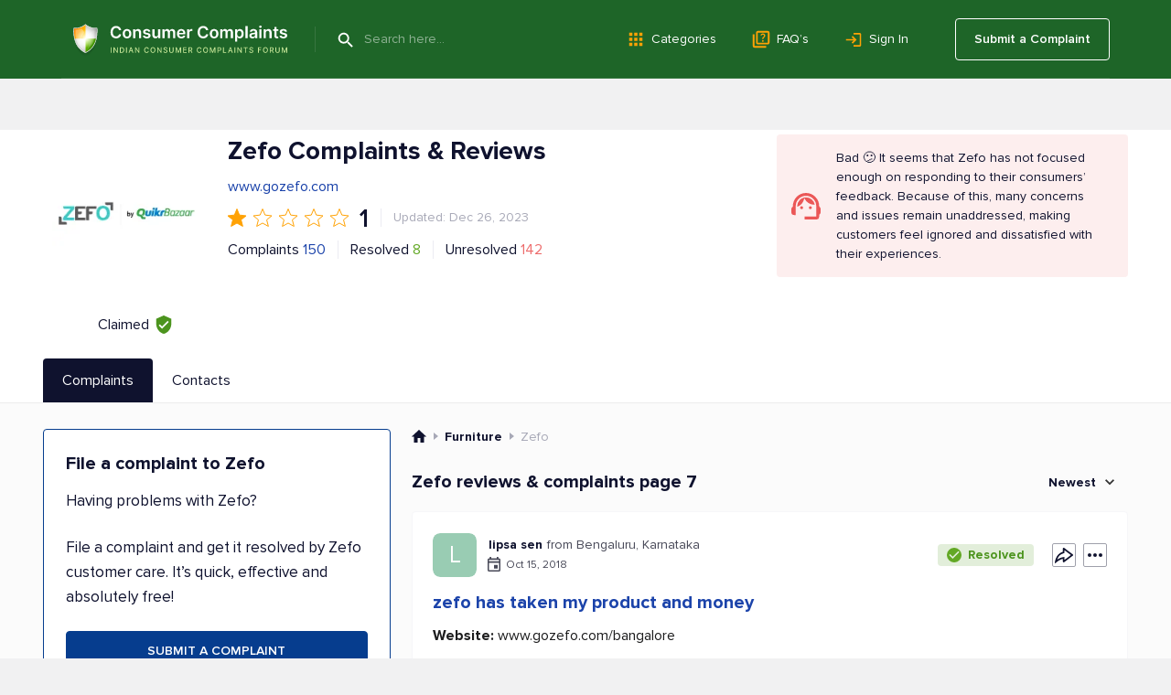

--- FILE ---
content_type: text/html; charset=UTF-8
request_url: https://www.consumercomplaints.in/zefo-b115971/page/7
body_size: 24084
content:
<!DOCTYPE html><html lang="en"><head>
<script async src="https://cdn.fuseplatform.net/publift/tags/2/4157/fuse.js"></script>
<title>Zefo Complaints &amp; Reviews | Page 7</title><meta name="viewport" content="width=device-width, initial-scale=1">
<link rel="prev" href="/zefo-b115971/page/6">
<link rel="next" href="/zefo-b115971/page/8">
<meta name="description" content="Read consumer reviews of Zefo. Submit your complaint to Zefo customer care service. Page 7">
<meta name="keywords" content="zefo, customer care, resolved, complaints, forum, contacts+91 80 6813 6500, Page 7">
<link rel="canonical" href="https://www.consumercomplaints.in/zefo-b115971/page/7">
<script>fw=[];(function(d,u,z,w,v,y,l,k,m){while(h=u.pop()){a=d[w]('link');a.rel='stylesheet';a.href=h;d[y](k)[0][v](a);}try{if('sessionStorage' in window){d.cookie=m+'=;domain='+l+';expires=Thu, 01 Jan 1970 00:00:01 GMT;';s=sessionStorage;t=s.getItem(m);if(!t){s.setItem(m,d[z](m).innerHTML);t=s.getItem(m);}if(t){d.cookie=m+'=1;domain='+l;if(!d[z](m))(a=d[w]('style')).innerHTML=t;d[y](k)[0][v](a);}}}catch(e){}})(document,[''],'getElementById','createElement','appendChild','getElementsByTagName','www.consumercomplaints.in','head','fwplc');</script>
<style>.ads-bn-above-header{width: 100%;}.ads-bn-above-header > div{max-width: 1186px;min-width: 280px;padding: 28px 20px;margin: 0 auto;text-align: center;vertical-align: middle;}.ads-bn-above-header + .company-section{padding-top: 0;}.ads-compl-after-text{margin-top: 20px;}</style>
<link rel="stylesheet" href="/fw/6cf29b5e50e0616a0a9837d15341af0e.css?1767778919">
<link rel="preconnect" href="https://fonts.googleapis.com" ><link rel="preconnect" href="https://fonts.gstatic.com" crossorigin><link rel="preconnect" href="https://www.googletagservices.com" ><link rel="preconnect" href="https://www.google-analytics.com" ><link rel="preconnect" href="https://graph.facebook.com" >
<link rel="apple-touch-icon" sizes="57x57" href="/apple-touch-icon-114.png"/><link rel="apple-touch-icon" sizes="114x114" href="/apple-touch-icon-114.png"/><link rel="apple-touch-icon" sizes="72x72" href="/apple-touch-icon-144.png"/><link rel="apple-touch-icon" sizes="144x144" href="/apple-touch-icon-144.png"/><link rel="Shortcut Icon" href="/favicon.ico"><script async src="https://www.googletagmanager.com/gtag/js?id=G-YMN0XSFFDD"></script><script> window.dataLayer = window.dataLayer || [];
	function gtag(){dataLayer.push(arguments);}
	gtag('js', new Date());

	gtag('config', 'G-YMN0XSFFDD');
</script></head><body id="allcontent" class="body" style="padding-top:0"><div id="greyscreen"></div><script>var WebsiteConfig = {facebookAppID: "731353872396959", userType: "guest", isUser: false};</script><script> function cookieLoad() {
		var f=document.createElement('script');
		f.setAttribute("type","text/javascript");
		f.setAttribute("src", '');
		document.getElementsByTagName("head")[0].appendChild(f);
	}
</script><script>cookieLoad();</script>
<header class="page-header page-header_absolute_tmp_old"><div class="page-header__overlay"></div><div class="page-header__wrap"><div class="page-header__btn"><span class="page-header__btn-line"></span><span class="page-header__btn-line"></span><span class="page-header__btn-line"></span><span class="page-header__btn-line"></span></div><div class="page-header__column"><a class="page-header__logo" href="/"><img class="page-header__logo-img" src="/img/logo/logo.svg" alt="Icon"/><img class="page-header__logo-slogan" src="/img/logo/slogan.svg" alt="Consumer Complaints - Indian Consumer Complaints Forum"/></a><div class="page-header__search"><span class="page-header__search-btn" type="submit"></span><div class="page-header__search-ins"><form class="page-header__search-wrap" method="get" action="/"><button class="page-header__search-submit" type="submit"></button><input class="page-header__search-input" type="text" name="search" value="" placeholder="Search here..." autocomplete="off"/></form></div></div></div><ul class="page-header__menu page-header__menu_row"><li class="page-header__menu-item"><a class="page-header__menu-link page-header__menu-link_category" href="/categories">Categories</a></li><li class="page-header__menu-item"><a class="page-header__menu-link page-header__menu-link_faq" href="/faq/">FAQ’s</a></li><li class="page-header__menu-item"><a class="page-header__menu-link page-header__menu-link_signin" href="#" onclick="
						UserLogin.OnSuccess=function(){location.reload()};
						UserRegistration.OnSuccess=function(){location.href='https://www.consumercomplaints.in/new_complaint/'};
						return UserLogin.Show()
						">Sign In</a></li></ul><div class="page-header__user"><a class="page-header__user-submit" href="/new_complaint/">Submit a Complaint</a></div></div><div class="page-header__mob-dropdown"><ul class="page-header__menu"><li class="page-header__menu-item"><a class="page-header__menu-link page-header__menu-link_submit" href="/new_complaint/">Submit a Complaint</a></li><li class="page-header__menu-item"><a class="page-header__menu-link page-header__menu-link_category" href="/categories">Categories</a></li><li class="page-header__menu-item"><a class="page-header__menu-link page-header__menu-link_faq" href="/faq/">FAQ’s</a></li><li class="page-header__menu-item"><a class="page-header__menu-link page-header__menu-link_signin" href="#" onclick="
							UserLogin.OnSuccess=function(){location.reload()};
							UserRegistration.OnSuccess=function(){location.href='https://www.consumercomplaints.in/new_complaint/'};
							return UserLogin.Show()
							">Sign In</a></li></ul></div></header> <div class="ads-bn-above-header"><div data-fuse="header_leaderboard"></div></div><div class="company-section">
    <div class="page-container__wrap">
        <div class="company-section__header">
            <div class="company-section__logo-col">
                                                                                    <div class="company-section__logo">
                            <img class="company-section__logo-img" src="/thumb.php?bname=1&amp;src=zefo.png&amp;wmax=280&amp;hmax=280&amp;quality=90&amp;nocrop=1" alt="Zefo Logo"
                                 title="Zefo Logo">
                        </div>
                                                    <div class="company-section__claimed"
                     title="This status means that a representative from Zefo has officially registered with ConsumerComplaints.in and confirmed their connection to the company. Claimed profiles, like Zefo's, are managed by the company's representatives. They can respond to reviews and update information about the company, helping to ensure that the details are accurate and that they maintain communication with consumers.">
                    <div class="company-section__claimed-text">Claimed</div>
                    <div class="company-section__icon"></div>
                </div>
            </div>
            <div class="company-section__box">
                <div class="company-section__header-wrap">
                    <div class="company-section__header-column">
                        <div class="company-section__row">
                            <div class="company-section__col-head">
                                <h1 class="company-section__title">
                                                                        Zefo Complaints &amp; Reviews                                                                    </h1>
                                                            </div>
                        </div>
                                                                                    <div class="company-section__main-website">
                                    <a href="http://www.gozefo.com"
                                       target="_blank"
                                       rel="noopener noreferrer nofollow"
                                       class="company-section__main-website-link">www.gozefo.com</a>
                                </div>
                                                        <div class="company-section__row company-section__row_rate">
                                <div class="rate-row">
                                                                                                                        <div class="rate-row__item-full"></div>
                                                                                                                                                                <div class="rate-row__item-empty"></div>
                                                                                                                                                                <div class="rate-row__item-empty"></div>
                                                                                                                                                                <div class="rate-row__item-empty"></div>
                                                                                                                                                                <div class="rate-row__item-empty"></div>
                                                                                                                <div class="rate-row__num">1</div>
                                </div>
                                <div class="company-section__sep"></div>
                                <div class="company-section__upd">
                                                                            Updated: Dec 26, 2023
                                                                    </div>
                            </div>
                            <div class="company-section__row company-section__row_wrap">
                                <div class="company-section__row company-section__row_items">
                                    <div class="company-section__item company-section__item_complaints">
                                                                                    Complaints <a href="#sorted">150</a>
                                                                            </div>
                                    <div class="company-section__sep"></div>
                                    <div class="company-section__item company-section__item_resolved">
                                        Resolved
                                        <div class="company-section__item-num">8</div>
                                    </div>
                                    <div class="company-section__sep"></div>
                                    <div class="company-section__item company-section__item_unresolved">
                                        Unresolved
                                        <div class="company-section__item-num">142</div>
                                    </div>
                                </div>
                            </div>
                                            </div>
                                            



    <div class="company-section__infobox company-section__infobox_error">
        Bad 😕 It seems that Zefo has not focused enough on responding to their consumers’ feedback. Because of this, many concerns and issues remain unaddressed, making customers feel ignored and dissatisfied with their experiences.
    </div>
                                    </div>

                                            </div>

        </div>
    </div>
</div>
<div class="tabs-block" id="bname-tabs">
    <div class="page-container__wrap">
        <div class="tabs-block__navi">
                            <div class="tabs-block__link tabs-block__link_active">Complaints</div>
                                        <a class="tabs-block__link" href="/zefo-b115971/customer-care">Contacts</a>
                                </div>
    </div>
</div><div class="overlay"></div>
<div class="tabs-block__wrap"><div class="page-container__wrap"><div class="tabs-block__content tabs-block__content_active"><div class="company-section__wrap" itemscope itemtype="https://schema.org/LocalBusiness"><meta itemprop="image" content="/thumb.php?bname=1&src=zefo.png&wmax=900&hmax=900&quality=90&nocrop=1"><meta itemprop="logo" content="/thumb.php?bname=1&src=zefo.png&wmax=900&hmax=900&quality=90&nocrop=1"><meta itemprop="identifier" content="https://www.consumercomplaints.in/zefo-b115971/page/7"><meta itemprop="telephone" content="+91 80 6813 6500"><meta itemprop="name" content="Zefo"><meta itemprop="url" content="/zefo-b115971"><meta itemprop="legalName" content="Zero Effort Technologies Pvt. Ltd."><div class="company-section__column-left"> <div class="ads-bn-under-file-a-complaint"><div data-fuse="Incontent_Interscroller"></div></div> <div class="file-complaints"><h3 class="file-complaints__title">File a complaint to Zefo</h3><p class="file-complaints__content">Having problems with Zefo?</p><p class="file-complaints__content"> File a complaint and get it resolved by Zefo customer care. It’s quick, effective and absolutely free! </p><div class="file-complaints__btn" onclick="redirect.submitBnameComplaint(115971)">SUBMIT A COMPLAINT</div></div>
</div><div class="company-section__column-right"><div class="breadcrumbs breadcrumbs_view_bname_with_tabs" itemscope itemtype="https://schema.org/BreadcrumbList">
    <div class="breadcrumbs__item" itemprop="itemListElement" itemscope itemtype="https://schema.org/ListItem">
        <a href="/" class="breadcrumbs__home" itemprop="item">
            <meta itemprop="position" content="1" />
            <meta itemprop="name" content="ConsumerComplaints.in" />
        </a>
    </div><div class="breadcrumbs__item" itemprop="itemListElement" itemscope itemtype="https://schema.org/ListItem">
    <a href="/bysubcategory/furniture" class="breadcrumbs__link" itemprop="item">
        <span>Furniture</span> 
        <meta itemprop="name" content="Furniture" />
        <meta itemprop="position" content="2" />
    </a>
</div><div class="breadcrumbs__item" itemprop="itemListElement" itemscope itemtype="https://schema.org/ListItem">
    <span itemprop="name">Zefo</span> 
    <meta itemprop="position" content="3" />
</div></div><a name="sorted"></a><div class="block-header block-header_in-section"><h3 class="block-header__name block-header__name_black"> Zefo reviews & complaints page 7 </h3><div class="block-header__column"><div class="sorting-unit"><div class="sorting-unit__box"> Newest </div><div class="sorting-unit__dropdown"><ul class="sorting-unit__list"><li class="sorting-unit__item" onclick="bname.sortComplaints( '/zefo-b115971', 'newest' )">Newest</li><li class="sorting-unit__item "
                        onclick="bname.sortComplaints( '/zefo-b115971', 'helpful' )">Most Helpful</li><li class="sorting-unit__item "
                        onclick="bname.sortComplaints( '/zefo-b115971', 'popular' )">Most Popular</li><li class="sorting-unit__item "
                        onclick="bname.sortComplaints( '/zefo-b115971', 'resolved' )">Resolved</li><li class="sorting-unit__item "
                        onclick="bname.sortComplaints( '/zefo-b115971', 'media' )">Contains Photos or Videos</li><li class="sorting-unit__item "
                        onclick="bname.sortComplaints( '/zefo-b115971', 'oldest' )">Oldest</li></ul></div></div></div></div>
<div id="c2111341" class="complaint-box"><a name="cl2111341" class="link-anchor"></a><a name="cl2111341--post-your-comment" class="link-anchor"></a><div class="complaint-box__box" ><div class="complaint-box__header"><div class="complaint-box__header-row"><div class="complaint-box__row"><div class="complaint-box__ins"><div class="author-box" onclick="document.location.href='/profile-2092005';return false;"><div class="author-box__avatar"><div class="author-box__avatar L">L</div></div><div class="author-box__column"><div class="author-box__row-profile"><div class="author-box__user "><b class="author-box__user_bold">lipsa sen</b></div><div class="author-box__location"> from Bengaluru, Karnataka </div></div><div class="author-box__row-info"><div class="author-box__date">Oct 15, 2018</div></div></div></div>
</div></div><div class="complaint-box__header-column"><div class="complaint-box__resolved" style="cursor: default;"> Resolved </div><div class="complaint-tools__btn complaint-tools__btn_share" title="Share" onclick="advcomplaint.showMenu( this, 'share' )"><div class="complaint-tools__share-block"><div onclick="advcomplaint.share( '2111341', 'facebook' )" class="complaint-tools__share-block-link complaint-tools__share-block-link_fb"></div><div onclick="advcomplaint.share( '2111341', 'pinterest' )" class="complaint-tools__share-block-link complaint-tools__share-block-link_pin"></div><div onclick="advcomplaint.share( '2111341', 'twitter' )" class="complaint-tools__share-block-link complaint-tools__share-block-link_tw"></div><div onclick="advcomplaint.share( '2111341', 'linkedin' )" class="complaint-tools__share-block-link complaint-tools__share-block-link_linkedin"></div><div onclick="advcomplaint.share( '2111341', 'messenger' )" class="complaint-tools__share-block-link complaint-tools__share-block-link_messenger"></div><div onclick="advcomplaint.share( '2111341', 'whatsapp' )" class="complaint-tools__share-block-link complaint-tools__share-block-link_whatsapp"></div></div></div><div class="complaint-tools complaint-tools_with-dropdown" onclick="advcomplaint.showMenu( this, 'dots' )"><div class="complaint-tools__dropdown complaint-tools__dropdown_menu"><div onclick="return advcomplaint.openReportDialog(2111341)" class="complaint-tools__btn complaint-tools__btn_report"> Report </div><div onclick="return advcomplaint.copyLink( 2111341, '#c2111341 input[name=copyLink]' )" class="complaint-tools__btn complaint-tools__btn_copy"> Copy </div></div><input name="copyLink" type="text" style="display: none;"/><span class="complaint-tools__btn complaint-tools__btn_more"></span></div></div></div><div class="complaint-box__header-mobile"><div class="complaint-box__resolved" style="cursor: default;"> Resolved </div></div><h4 class="complaint-box__title"><a href="/zefo-zefo-has-taken-my-product-and-money-c2111341"
                       id="cmcc2111341"
                       class="complaint-box__link"  >zefo has taken my product and money </a></h4></div>   <div class="complaint-box__text" id="cctxt2111341"><div class="complaint-box__more-txt"><table class="custom-fields" width="100%"><tr><td class="name"><b>Website:</b> www.gozefo.com/bangalore</td></tr></table><br><div>I have sold my product to GoZefo and they have credited that money to my Zefowallet instead of transffering to Bank Account. That time Zefo people said, sir this money you can use any time and validity was showing up to March 2021. Sudenly now they have expired my balance in wallet and its suprised to see that. <br />
This is to inform you that this wallet money is mine as i sold my product to GoZefo, how they can do like this. If it is...</div></div></div><div class="complaint-tools complaint-tools_flex"><div class="complaint-tools__column complaint-tools__column_helpful"><div onclick="return advcomplaint.toggleHelpful( 2111341 )" class="complaint-tools__btn complaint-tools__btn_help" title="Helpful"> Helpful </div><div class="complaint-tools__comments complaint-tools__comments_desktop"> 1 other people found this review helpful </div><div class="complaint-tools__comments complaint-tools__comments_mobile"> 1 found this helpful </div></div><div class="complaint-tools__column complaint-tools__column_comments"><a href="/zefo-zefo-has-taken-my-product-and-money-c2111341#schemaComments" class="complaint-tools__btn complaint-tools__btn_reply" title="View comments"> 2 Comments </a><div class="complaint-tools__btn complaint-tools__btn_share" title="Share" onclick="advcomplaint.showMenu( this, 'share' )"><div class="complaint-tools__share-block"><div onclick="advcomplaint.share( '2111341', 'facebook' )" class="complaint-tools__share-block-link complaint-tools__share-block-link_fb"></div><div onclick="advcomplaint.share( '2111341', 'pinterest' )" class="complaint-tools__share-block-link complaint-tools__share-block-link_pin"></div><div onclick="advcomplaint.share( '2111341', 'twitter' )" class="complaint-tools__share-block-link complaint-tools__share-block-link_tw"></div><div onclick="advcomplaint.share( '2111341', 'linkedin' )" class="complaint-tools__share-block-link complaint-tools__share-block-link_linkedin"></div><div onclick="advcomplaint.share( '2111341', 'messenger' )" class="complaint-tools__share-block-link complaint-tools__share-block-link_messenger"></div><div onclick="advcomplaint.share( '2111341', 'whatsapp' )" class="complaint-tools__share-block-link complaint-tools__share-block-link_whatsapp"></div></div></div><div class="complaint-tools complaint-tools_with-dropdown" onclick="advcomplaint.showMenu( this, 'dots' )"><div class="complaint-tools__dropdown complaint-tools__dropdown_menu"><div onclick="return advcomplaint.openReportDialog(2111341)" class="complaint-tools__btn complaint-tools__btn_report"> Report </div><div onclick="return advcomplaint.copyLink( 2111341, '#c2111341 input[name=copyLink]' )" class="complaint-tools__btn complaint-tools__btn_copy"> Copy </div></div><input name="copyLink" type="text" style="display: none;"/><span class="complaint-tools__btn complaint-tools__btn_more"></span></div></div></div></div></div><div class="in-ads-min-height"></div> <div id="c2107797" class="complaint-box"><a name="cl2107797" class="link-anchor"></a><a name="cl2107797--post-your-comment" class="link-anchor"></a><div class="complaint-box__box"  itemscope itemtype="https://schema.org/Review"><div class="complaint-box__header"><div class="complaint-box__header-row"><div class="complaint-box__row"><div class="complaint-box__ins"><div class="author-box" onclick="document.location.href='/profile-3235563';return false;"><div class="author-box__avatar"><div class="author-box__avatar S">S</div></div><div class="author-box__column"><div class="author-box__row-profile"><div class="author-box__user "><b class="author-box__user_bold">sushail</b></div><div class="author-box__location"> from Mumbai, Maharashtra </div></div><div class="author-box__row-info"><div class="author-box__date">Oct 12, 2018</div></div></div></div>
</div></div><div class="complaint-box__header-column"><div class="complaint-tools__btn complaint-tools__btn_share" title="Share" onclick="advcomplaint.showMenu( this, 'share' )"><div class="complaint-tools__share-block"><div onclick="advcomplaint.share( '2107797', 'facebook' )" class="complaint-tools__share-block-link complaint-tools__share-block-link_fb"></div><div onclick="advcomplaint.share( '2107797', 'pinterest' )" class="complaint-tools__share-block-link complaint-tools__share-block-link_pin"></div><div onclick="advcomplaint.share( '2107797', 'twitter' )" class="complaint-tools__share-block-link complaint-tools__share-block-link_tw"></div><div onclick="advcomplaint.share( '2107797', 'linkedin' )" class="complaint-tools__share-block-link complaint-tools__share-block-link_linkedin"></div><div onclick="advcomplaint.share( '2107797', 'messenger' )" class="complaint-tools__share-block-link complaint-tools__share-block-link_messenger"></div><div onclick="advcomplaint.share( '2107797', 'whatsapp' )" class="complaint-tools__share-block-link complaint-tools__share-block-link_whatsapp"></div></div></div><div class="complaint-tools complaint-tools_with-dropdown" onclick="advcomplaint.showMenu( this, 'dots' )"><div class="complaint-tools__dropdown complaint-tools__dropdown_menu"><div onclick="return advcomplaint.openReportDialog(2107797)" class="complaint-tools__btn complaint-tools__btn_report"> Report </div><div onclick="return advcomplaint.copyLink( 2107797, '#c2107797 input[name=copyLink]' )" class="complaint-tools__btn complaint-tools__btn_copy"> Copy </div></div><input name="copyLink" type="text" style="display: none;"/><span class="complaint-tools__btn complaint-tools__btn_more"></span></div></div></div><div class="complaint-box__header-mobile"></div><span itemprop="author" itemscope itemtype="https://schema.org/Person"><meta itemprop="name" content="sushail"/><meta itemprop="url" content="/profile-3235563"/><span itemprop="address" itemscope itemtype="https://schema.org/PostalAddress"><meta itemprop="addressCountry" content="India"/><meta itemprop="addressRegion" content="Maharashtra"/><meta itemprop="addressLocality" content="Mumbai"/></span></span><meta itemprop="datePublished" content="2018-10-12"><meta itemprop="headline" content="I have purchased sofa cum bed and returned but not received refund"><span itemprop="publisher" itemscope itemtype="https://schema.org/Organization"><meta itemprop="name" content="Consumer Complaints India"/><meta itemprop="sameAs" content="https://www.consumercomplaints.in" /></span><meta itemprop="inLanguage" content="en"><h4 itemscope itemprop="itemReviewed" itemtype="https://schema.org/Organization" class="complaint-box__title"><span class="like-a" id="cmcc2107797"><meta itemprop="name" content="Zefo"/>I have purchased sofa cum bed and returned but not received refund </span></h4></div>   <div class="complaint-box__text" id="cctxt2107797"><div class="complaint-box__more-txt"><table class="custom-fields" width="100%"><tr><td class="name"><b>Address:</b> 400612</td></tr><tr><td class="name"><b>Website:</b> WWW.gozefo.com/mumbai</td></tr></table><br><div itemprop="reviewBody">I have purchased sofa cum bed online on gozefo site dtd. 03.10.2018 and paid the rs. 8898 via paytm. The sofa was too big and was not entering in my building thats why gozefo deliveryman returned with sofa on 05.10.2018 and said to me that your amount will be refunded soon in 3-4 days. But 7-8 days has been passed and i did not get any refund from gozefo. Please release my amount as soon as possible.</div><div class="complaint-images"> <div class="complaint-images__item" ><a href="/thumb.php?complaints=2107797&src=481446711.jpg&wmax=900&hmax=900&quality=85&nocrop=1" class="complaint-images__link" data-fancybox="images2107797" data-type="image" data-thumb="/thumb.php?complaints=2107797&src=481446711.jpg&wmax=250&hmax=250&quality=85&nocrop=1" style="background-image:url('/thumb.php?complaints=2107797&src=481446711.jpg&wmax=250&hmax=250&quality=85&nocrop=1')"><div class="complaint-images__hover"></div></a></div> <div class="complaint-empty-box"><div class="complaint-empty-box__text"> +<strong class="complaint-empty-box__strong">1</strong> photos </div></div></div>

</div></div><div class="complaint-tools complaint-tools_flex"><div class="complaint-tools__column complaint-tools__column_helpful"><div onclick="return advcomplaint.toggleHelpful( 2107797 )" class="complaint-tools__btn complaint-tools__btn_help" title="Helpful"> Helpful </div><div class="complaint-tools__comments complaint-tools__comments_desktop"></div><div class="complaint-tools__comments complaint-tools__comments_mobile"> Found this helpful? </div></div><div class="complaint-tools__column complaint-tools__column_comments"><div onclick="$('#c2107797 .complaint-box__more-add-comment').toggleClass('complaint-box__more-add-comment_show');" class="complaint-tools__btn complaint-tools__btn_reply" title="Add a comment"> Write a comment </div><div class="complaint-tools__btn complaint-tools__btn_share" title="Share" onclick="advcomplaint.showMenu( this, 'share' )"><div class="complaint-tools__share-block"><div onclick="advcomplaint.share( '2107797', 'facebook' )" class="complaint-tools__share-block-link complaint-tools__share-block-link_fb"></div><div onclick="advcomplaint.share( '2107797', 'pinterest' )" class="complaint-tools__share-block-link complaint-tools__share-block-link_pin"></div><div onclick="advcomplaint.share( '2107797', 'twitter' )" class="complaint-tools__share-block-link complaint-tools__share-block-link_tw"></div><div onclick="advcomplaint.share( '2107797', 'linkedin' )" class="complaint-tools__share-block-link complaint-tools__share-block-link_linkedin"></div><div onclick="advcomplaint.share( '2107797', 'messenger' )" class="complaint-tools__share-block-link complaint-tools__share-block-link_messenger"></div><div onclick="advcomplaint.share( '2107797', 'whatsapp' )" class="complaint-tools__share-block-link complaint-tools__share-block-link_whatsapp"></div></div></div><div class="complaint-tools complaint-tools_with-dropdown" onclick="advcomplaint.showMenu( this, 'dots' )"><div class="complaint-tools__dropdown complaint-tools__dropdown_menu"><div onclick="return advcomplaint.openReportDialog(2107797)" class="complaint-tools__btn complaint-tools__btn_report"> Report </div><div onclick="return advcomplaint.copyLink( 2107797, '#c2107797 input[name=copyLink]' )" class="complaint-tools__btn complaint-tools__btn_copy"> Copy </div></div><input name="copyLink" type="text" style="display: none;"/><span class="complaint-tools__btn complaint-tools__btn_more"></span></div></div></div><div class="complaint-box__more-add-comment"><div class="block-header block-header_comment-form"><h3 class="block-header__name block-header__name_black">Post your Comment</h3><div class="block-header__column"><a href="/comment-guidelines.html" target="_blank" class="block-header__guide-link">Comment Guidelines</a></div></div><div id="addcomment2107797" class="post-comment"><form method="post" action="/ajax.php?addcomment=2107797"><input type=hidden name="is_update" value="0"><input type=hidden name="post_reply" value="0"><input type=hidden name="spititout" value="Submit"><input type=hidden name="stars" value=""/><input type=hidden name="_no_rating" value="1"><ul class="red errors"></ul><div style="text-align:center;display:none;"><b>I want to submit</b><input type="radio" name="score" value="D" style="vertical-align:bottom;margin-left:20px;"> Complaint <input type="radio" name="score" value="A" style="vertical-align:bottom;margin-left:15px;"> Positive Review <input type="radio" name="score" value="N" checked style="vertical-align:bottom;margin-left:15px;"> Neutral Comment </div><div class="txtareawrap form"><textarea name="text" placeholder="Write a comment..."></textarea></div><div><div class="image-list files"></div><div class="add-image-block"><input type="file" name="file" style="position:absolute;margin-left:-5000px;"><div class="foto-btn"><div class="foto-btn-link" onclick="$(this).parent().prev().click();return false;">Add Image</div></div><div class="width300 progress"><div></div></div></div></div><div><div class="post-comment__captcha"><img src="https://www.consumercomplaints.in/captcha/captcha.php" width="120" height="50" class="captcha" alt="code"><img src="https://www.consumercomplaints.in/img/arrow1.png" width="23" height="16" class="arrow" alt=""><input type=text name="code" class="forminpt"></div></div><div class="post-comment__wrap"><div class="post-comment__terms"> By clicking Submit you agree to our <a href="/terms-conditions.html" target="_blank">Terms of Use</a></div><div class="post-comment__btn submit" onclick="$(this).closest('form').submit();">Submit</div></div></form></div><script>
fw.push(function () {
	var rootBlock = $( '#addcomment2107797' );
	
	// bind ratting event handlers
	rootBlock.find( "a[data-ratting]" ).click( function () {
		var val = $(this).attr( "data-ratting" );
		
		rootBlock.find( "input[name=stars]" ).val( val );
		rootBlock.find( "input[name='_no_rating']" ).prop( "checked", false );
		
		return false;
	}).mouseover( function () {
		var val = $(this).attr( "data-ratting" );
		
		rootBlock.find( ".stars-big" ).attr( "class", "stars-big stars-big-" + val );
	}).mouseout( function () {
		var formRatting = rootBlock.find( "input[name=stars]" ).val();
		
		rootBlock.find( ".stars-big" ).attr( "class", "stars-big stars-big-" + formRatting );
		rootBlock.find( "input[name='_no_rating']" ).prop( "checked", formRatting.length && formRatting > 0 ? false : true );
	});
	
	rootBlock.find( "input[name=_no_rating]" ).click( function () {
		rootBlock.find( "input[name=stars]" ).val( "" );
		rootBlock.find( ".stars-big" ).attr( "class", "stars-big" );
	});
	
	// submit button event
	rootBlock.find( "form" ).on('submit', addcomment);
	
	// upload button event
	rootBlock.find( "input[name=file]" ).fileupload({
		url: 'https://www.consumercomplaints.in/ajax.php?fileupload=comment',
		dataType: 'json',
		send: function (e, data) {

		},
		done: function (e, data) {
			data.donefinished(data);
		},
		donefinished: function(data) {
			rootBlock.find('.progress').fadeOut('slow');
			if (typeof(data.result.error) != 'undefined') {
				alert(data.result.error);
			} else {
				var div = $('<div class="del" title="Delete" style="display:none"></div>');
				div.attr('id', data.result.id);
				div.css('background-image','url('+data.result.src+')');
				div.on('click', function(){
					$.getJSON('https://www.consumercomplaints.in/ajax.php?fileupload=comment&delete='+this.id)
						.done(function(data) {
							if (typeof(data.done) != 'undefined') {
							   $('#'+data.id).fadeOut('slow', function() {
								   $('#'+data.id).remove();
							   });
							}
						});
				});
				div.appendTo( rootBlock.find( ".files" ) );
				rootBlock.find( ".files" ).find('div:hidden').fadeIn('slow');
			}
		},
		fail: function() {
			alert("System error! Can't upload file!");
		},
		progressall: function (e, data) {
			var progress = parseInt(data.loaded / data.total * 100, 10);
			rootBlock.find('.progress').show().css( 'width', progress + '%' );
		}
	});
});
</script>
</div></div></div><div class="in-ads-min-height"></div> <div id="c2085960" class="complaint-box"><a name="cl2085960" class="link-anchor"></a><a name="cl2085960--post-your-comment" class="link-anchor"></a><div class="complaint-box__box"  itemscope itemtype="https://schema.org/Review"><div class="complaint-box__header"><div class="complaint-box__header-row"><div class="complaint-box__row"><div class="complaint-box__ins"><div class="author-box" onclick="document.location.href='/profile-3162442';return false;"><div class="author-box__avatar"><div class="author-box__avatar S">S</div></div><div class="author-box__column"><div class="author-box__row-profile"><div class="author-box__user "><b class="author-box__user_bold">SeemaPanwar2</b></div><div class="author-box__location"> from New Delhi, Delhi </div></div><div class="author-box__row-info"><div class="author-box__date">Sep 23, 2018</div></div></div></div>
</div></div><div class="complaint-box__header-column"><div class="complaint-tools__btn complaint-tools__btn_share" title="Share" onclick="advcomplaint.showMenu( this, 'share' )"><div class="complaint-tools__share-block"><div onclick="advcomplaint.share( '2085960', 'facebook' )" class="complaint-tools__share-block-link complaint-tools__share-block-link_fb"></div><div onclick="advcomplaint.share( '2085960', 'pinterest' )" class="complaint-tools__share-block-link complaint-tools__share-block-link_pin"></div><div onclick="advcomplaint.share( '2085960', 'twitter' )" class="complaint-tools__share-block-link complaint-tools__share-block-link_tw"></div><div onclick="advcomplaint.share( '2085960', 'linkedin' )" class="complaint-tools__share-block-link complaint-tools__share-block-link_linkedin"></div><div onclick="advcomplaint.share( '2085960', 'messenger' )" class="complaint-tools__share-block-link complaint-tools__share-block-link_messenger"></div><div onclick="advcomplaint.share( '2085960', 'whatsapp' )" class="complaint-tools__share-block-link complaint-tools__share-block-link_whatsapp"></div></div></div><div class="complaint-tools complaint-tools_with-dropdown" onclick="advcomplaint.showMenu( this, 'dots' )"><div class="complaint-tools__dropdown complaint-tools__dropdown_menu"><div onclick="return advcomplaint.openReportDialog(2085960)" class="complaint-tools__btn complaint-tools__btn_report"> Report </div><div onclick="return advcomplaint.copyLink( 2085960, '#c2085960 input[name=copyLink]' )" class="complaint-tools__btn complaint-tools__btn_copy"> Copy </div></div><input name="copyLink" type="text" style="display: none;"/><span class="complaint-tools__btn complaint-tools__btn_more"></span></div></div></div><div class="complaint-box__header-mobile"></div><span itemprop="author" itemscope itemtype="https://schema.org/Person"><meta itemprop="name" content="SeemaPanwar2"/><meta itemprop="url" content="/profile-3162442"/><span itemprop="address" itemscope itemtype="https://schema.org/PostalAddress"><meta itemprop="addressCountry" content="India"/><meta itemprop="addressRegion" content="Delhi"/><meta itemprop="addressLocality" content="New Delhi"/></span></span><meta itemprop="datePublished" content="2018-09-23"><meta itemprop="headline" content="used/damaged product delivered instead of new one"><span itemprop="publisher" itemscope itemtype="https://schema.org/Organization"><meta itemprop="name" content="Consumer Complaints India"/><meta itemprop="sameAs" content="https://www.consumercomplaints.in" /></span><meta itemprop="inLanguage" content="en"><h4 itemscope itemprop="itemReviewed" itemtype="https://schema.org/Organization" class="complaint-box__title"><span class="like-a" id="cmcc2085960"><meta itemprop="name" content="Zefo"/>used/damaged product delivered instead of new one </span></h4></div>   <div class="complaint-box__text" id="cctxt2085960"><div class="complaint-box__more-txt"><table class="custom-fields" width="100%"><tr><td class="name"><b>Address:</b> New Delhi, Delhi, 110086</td></tr><tr><td class="name"><b>Website:</b> www.gozefo.com</td></tr></table><br><div itemprop="reviewBody">Hi team, <br />
<br />
I have bought dining table from gazebo from brand new category by paying 1000 rs extra but i have received used/damaged product (Ref pictures). Instead of replacing i was forced to place a new order & assured they will double check the material before delivery. 2nd time again they polished same table and delivered at my home. Again they are not replacing and forcing me to place new order and there is no corporation from the company side. They rather posting wrong statements over email that i returned the product. I would love to listen the recording that i liked the product only i need a fresh item instead of new one. Their customer care manager assured everything but they never revert or call back. There carpenter team also visited house and confirmed it is a faulty product. My money is with them with no solution. And i wrote to their cofounders even they are also not interested to resolve this there is no response from them or from their ceo team.</div><div class="complaint-images"> <div class="complaint-images__item" ><a href="/thumb.php?complaints=2085960&src=153056050.jpg&wmax=900&hmax=900&quality=85&nocrop=1" class="complaint-images__link" data-fancybox="images2085960" data-type="image" data-thumb="/thumb.php?complaints=2085960&src=153056050.jpg&wmax=250&hmax=250&quality=85&nocrop=1" style="background-image:url('/thumb.php?complaints=2085960&src=153056050.jpg&wmax=250&hmax=250&quality=85&nocrop=1')"><div class="complaint-images__hover"></div></a></div><div class="complaint-images__item" ><a href="/thumb.php?complaints=2085960&src=346115197.jpg&wmax=900&hmax=900&quality=85&nocrop=1" class="complaint-images__link" data-fancybox="images2085960" data-type="image" data-thumb="/thumb.php?complaints=2085960&src=346115197.jpg&wmax=250&hmax=250&quality=85&nocrop=1" style="background-image:url('/thumb.php?complaints=2085960&src=346115197.jpg&wmax=250&hmax=250&quality=85&nocrop=1')"><div class="complaint-images__hover"></div></a></div><div class="complaint-images__item" ><a href="/thumb.php?complaints=2085960&src=403731442.jpg&wmax=900&hmax=900&quality=85&nocrop=1" class="complaint-images__link" data-fancybox="images2085960" data-type="image" data-thumb="/thumb.php?complaints=2085960&src=403731442.jpg&wmax=250&hmax=250&quality=85&nocrop=1" style="background-image:url('/thumb.php?complaints=2085960&src=403731442.jpg&wmax=250&hmax=250&quality=85&nocrop=1')"><div class="complaint-images__hover"></div></a></div><div class="complaint-images__item" ><a href="/thumb.php?complaints=2085960&src=43047648.jpg&wmax=900&hmax=900&quality=85&nocrop=1" class="complaint-images__link" data-fancybox="images2085960" data-type="image" data-thumb="/thumb.php?complaints=2085960&src=43047648.jpg&wmax=250&hmax=250&quality=85&nocrop=1" style="background-image:url('/thumb.php?complaints=2085960&src=43047648.jpg&wmax=250&hmax=250&quality=85&nocrop=1')"><div class="complaint-images__hover"></div></a></div><div class="complaint-images__item" ><a href="/thumb.php?complaints=2085960&src=494703091.jpg&wmax=900&hmax=900&quality=85&nocrop=1" class="complaint-images__link" data-fancybox="images2085960" data-type="image" data-thumb="/thumb.php?complaints=2085960&src=494703091.jpg&wmax=250&hmax=250&quality=85&nocrop=1" style="background-image:url('/thumb.php?complaints=2085960&src=494703091.jpg&wmax=250&hmax=250&quality=85&nocrop=1')"><div class="complaint-images__hover"></div></a></div><div class="complaint-images__item" ><a href="/thumb.php?complaints=2085960&src=533898291.jpg&wmax=900&hmax=900&quality=85&nocrop=1" class="complaint-images__link" data-fancybox="images2085960" data-type="image" data-thumb="/thumb.php?complaints=2085960&src=533898291.jpg&wmax=250&hmax=250&quality=85&nocrop=1" style="background-image:url('/thumb.php?complaints=2085960&src=533898291.jpg&wmax=250&hmax=250&quality=85&nocrop=1')"><div class="complaint-images__hover"></div></a></div><div class="complaint-images__item" ><a href="/thumb.php?complaints=2085960&src=680114328.jpg&wmax=900&hmax=900&quality=85&nocrop=1" class="complaint-images__link" data-fancybox="images2085960" data-type="image" data-thumb="/thumb.php?complaints=2085960&src=680114328.jpg&wmax=250&hmax=250&quality=85&nocrop=1" style="background-image:url('/thumb.php?complaints=2085960&src=680114328.jpg&wmax=250&hmax=250&quality=85&nocrop=1')"><div class="complaint-images__hover"></div></a></div> <div class="complaint-empty-box"><div class="complaint-empty-box__text"> +<strong class="complaint-empty-box__strong">7</strong> photos </div></div></div>

</div></div><div class="complaint-tools complaint-tools_flex"><div class="complaint-tools__column complaint-tools__column_helpful"><div onclick="return advcomplaint.toggleHelpful( 2085960 )" class="complaint-tools__btn complaint-tools__btn_help" title="Helpful"> Helpful </div><div class="complaint-tools__comments complaint-tools__comments_desktop"></div><div class="complaint-tools__comments complaint-tools__comments_mobile"> Found this helpful? </div></div><div class="complaint-tools__column complaint-tools__column_comments"><div onclick="$('#c2085960 .complaint-box__more-add-comment').toggleClass('complaint-box__more-add-comment_show');" class="complaint-tools__btn complaint-tools__btn_reply" title="Add a comment"> Write a comment </div><div class="complaint-tools__btn complaint-tools__btn_share" title="Share" onclick="advcomplaint.showMenu( this, 'share' )"><div class="complaint-tools__share-block"><div onclick="advcomplaint.share( '2085960', 'facebook' )" class="complaint-tools__share-block-link complaint-tools__share-block-link_fb"></div><div onclick="advcomplaint.share( '2085960', 'pinterest' )" class="complaint-tools__share-block-link complaint-tools__share-block-link_pin"></div><div onclick="advcomplaint.share( '2085960', 'twitter' )" class="complaint-tools__share-block-link complaint-tools__share-block-link_tw"></div><div onclick="advcomplaint.share( '2085960', 'linkedin' )" class="complaint-tools__share-block-link complaint-tools__share-block-link_linkedin"></div><div onclick="advcomplaint.share( '2085960', 'messenger' )" class="complaint-tools__share-block-link complaint-tools__share-block-link_messenger"></div><div onclick="advcomplaint.share( '2085960', 'whatsapp' )" class="complaint-tools__share-block-link complaint-tools__share-block-link_whatsapp"></div></div></div><div class="complaint-tools complaint-tools_with-dropdown" onclick="advcomplaint.showMenu( this, 'dots' )"><div class="complaint-tools__dropdown complaint-tools__dropdown_menu"><div onclick="return advcomplaint.openReportDialog(2085960)" class="complaint-tools__btn complaint-tools__btn_report"> Report </div><div onclick="return advcomplaint.copyLink( 2085960, '#c2085960 input[name=copyLink]' )" class="complaint-tools__btn complaint-tools__btn_copy"> Copy </div></div><input name="copyLink" type="text" style="display: none;"/><span class="complaint-tools__btn complaint-tools__btn_more"></span></div></div></div><div class="complaint-box__more-add-comment"><div class="block-header block-header_comment-form"><h3 class="block-header__name block-header__name_black">Post your Comment</h3><div class="block-header__column"><a href="/comment-guidelines.html" target="_blank" class="block-header__guide-link">Comment Guidelines</a></div></div><div id="addcomment2085960" class="post-comment"><form method="post" action="/ajax.php?addcomment=2085960"><input type=hidden name="is_update" value="0"><input type=hidden name="post_reply" value="0"><input type=hidden name="spititout" value="Submit"><input type=hidden name="stars" value=""/><input type=hidden name="_no_rating" value="1"><ul class="red errors"></ul><div style="text-align:center;display:none;"><b>I want to submit</b><input type="radio" name="score" value="D" style="vertical-align:bottom;margin-left:20px;"> Complaint <input type="radio" name="score" value="A" style="vertical-align:bottom;margin-left:15px;"> Positive Review <input type="radio" name="score" value="N" checked style="vertical-align:bottom;margin-left:15px;"> Neutral Comment </div><div class="txtareawrap form"><textarea name="text" placeholder="Write a comment..."></textarea></div><div><div class="image-list files"></div><div class="add-image-block"><input type="file" name="file" style="position:absolute;margin-left:-5000px;"><div class="foto-btn"><div class="foto-btn-link" onclick="$(this).parent().prev().click();return false;">Add Image</div></div><div class="width300 progress"><div></div></div></div></div><div><div class="post-comment__captcha"><img src="https://www.consumercomplaints.in/captcha/captcha.php" width="120" height="50" class="captcha" alt="code"><img src="https://www.consumercomplaints.in/img/arrow1.png" width="23" height="16" class="arrow" alt=""><input type=text name="code" class="forminpt"></div></div><div class="post-comment__wrap"><div class="post-comment__terms"> By clicking Submit you agree to our <a href="/terms-conditions.html" target="_blank">Terms of Use</a></div><div class="post-comment__btn submit" onclick="$(this).closest('form').submit();">Submit</div></div></form></div><script>
fw.push(function () {
	var rootBlock = $( '#addcomment2085960' );
	
	// bind ratting event handlers
	rootBlock.find( "a[data-ratting]" ).click( function () {
		var val = $(this).attr( "data-ratting" );
		
		rootBlock.find( "input[name=stars]" ).val( val );
		rootBlock.find( "input[name='_no_rating']" ).prop( "checked", false );
		
		return false;
	}).mouseover( function () {
		var val = $(this).attr( "data-ratting" );
		
		rootBlock.find( ".stars-big" ).attr( "class", "stars-big stars-big-" + val );
	}).mouseout( function () {
		var formRatting = rootBlock.find( "input[name=stars]" ).val();
		
		rootBlock.find( ".stars-big" ).attr( "class", "stars-big stars-big-" + formRatting );
		rootBlock.find( "input[name='_no_rating']" ).prop( "checked", formRatting.length && formRatting > 0 ? false : true );
	});
	
	rootBlock.find( "input[name=_no_rating]" ).click( function () {
		rootBlock.find( "input[name=stars]" ).val( "" );
		rootBlock.find( ".stars-big" ).attr( "class", "stars-big" );
	});
	
	// submit button event
	rootBlock.find( "form" ).on('submit', addcomment);
	
	// upload button event
	rootBlock.find( "input[name=file]" ).fileupload({
		url: 'https://www.consumercomplaints.in/ajax.php?fileupload=comment',
		dataType: 'json',
		send: function (e, data) {

		},
		done: function (e, data) {
			data.donefinished(data);
		},
		donefinished: function(data) {
			rootBlock.find('.progress').fadeOut('slow');
			if (typeof(data.result.error) != 'undefined') {
				alert(data.result.error);
			} else {
				var div = $('<div class="del" title="Delete" style="display:none"></div>');
				div.attr('id', data.result.id);
				div.css('background-image','url('+data.result.src+')');
				div.on('click', function(){
					$.getJSON('https://www.consumercomplaints.in/ajax.php?fileupload=comment&delete='+this.id)
						.done(function(data) {
							if (typeof(data.done) != 'undefined') {
							   $('#'+data.id).fadeOut('slow', function() {
								   $('#'+data.id).remove();
							   });
							}
						});
				});
				div.appendTo( rootBlock.find( ".files" ) );
				rootBlock.find( ".files" ).find('div:hidden').fadeIn('slow');
			}
		},
		fail: function() {
			alert("System error! Can't upload file!");
		},
		progressall: function (e, data) {
			var progress = parseInt(data.loaded / data.total * 100, 10);
			rootBlock.find('.progress').show().css( 'width', progress + '%' );
		}
	});
});
</script>
</div></div></div><div class="in-ads-min-height"></div> <div id="c2073771" class="complaint-box"><a name="cl2073771" class="link-anchor"></a><a name="cl2073771--post-your-comment" class="link-anchor"></a><div class="complaint-box__box"  itemscope itemtype="https://schema.org/Review"><div class="complaint-box__header"><div class="complaint-box__header-row"><div class="complaint-box__row"><div class="complaint-box__ins"><div class="author-box" onclick="document.location.href='/profile-2569789';return false;"><div class="author-box__avatar"><div class="author-box__avatar S">S</div></div><div class="author-box__column"><div class="author-box__row-profile"><div class="author-box__user "><b class="author-box__user_bold">sheenasharma</b></div><div class="author-box__location"> from Delhi, Delhi </div></div><div class="author-box__row-info"><div class="author-box__date">Sep 11, 2018</div></div></div></div>
</div></div><div class="complaint-box__header-column"><div class="complaint-tools__btn complaint-tools__btn_share" title="Share" onclick="advcomplaint.showMenu( this, 'share' )"><div class="complaint-tools__share-block"><div onclick="advcomplaint.share( '2073771', 'facebook' )" class="complaint-tools__share-block-link complaint-tools__share-block-link_fb"></div><div onclick="advcomplaint.share( '2073771', 'pinterest' )" class="complaint-tools__share-block-link complaint-tools__share-block-link_pin"></div><div onclick="advcomplaint.share( '2073771', 'twitter' )" class="complaint-tools__share-block-link complaint-tools__share-block-link_tw"></div><div onclick="advcomplaint.share( '2073771', 'linkedin' )" class="complaint-tools__share-block-link complaint-tools__share-block-link_linkedin"></div><div onclick="advcomplaint.share( '2073771', 'messenger' )" class="complaint-tools__share-block-link complaint-tools__share-block-link_messenger"></div><div onclick="advcomplaint.share( '2073771', 'whatsapp' )" class="complaint-tools__share-block-link complaint-tools__share-block-link_whatsapp"></div></div></div><div class="complaint-tools complaint-tools_with-dropdown" onclick="advcomplaint.showMenu( this, 'dots' )"><div class="complaint-tools__dropdown complaint-tools__dropdown_menu"><div onclick="return advcomplaint.openReportDialog(2073771)" class="complaint-tools__btn complaint-tools__btn_report"> Report </div><div onclick="return advcomplaint.copyLink( 2073771, '#c2073771 input[name=copyLink]' )" class="complaint-tools__btn complaint-tools__btn_copy"> Copy </div></div><input name="copyLink" type="text" style="display: none;"/><span class="complaint-tools__btn complaint-tools__btn_more"></span></div></div></div><div class="complaint-box__header-mobile"></div><span itemprop="author" itemscope itemtype="https://schema.org/Person"><meta itemprop="name" content="sheenasharma"/><meta itemprop="url" content="/profile-2569789"/><span itemprop="address" itemscope itemtype="https://schema.org/PostalAddress"><meta itemprop="addressCountry" content="India"/><meta itemprop="addressRegion" content="Delhi"/><meta itemprop="addressLocality" content="Delhi"/></span></span><meta itemprop="datePublished" content="2018-09-11"><meta itemprop="headline" content="poor product"><span itemprop="publisher" itemscope itemtype="https://schema.org/Organization"><meta itemprop="name" content="Consumer Complaints India"/><meta itemprop="sameAs" content="https://www.consumercomplaints.in" /></span><meta itemprop="inLanguage" content="en"><h4 itemscope itemprop="itemReviewed" itemtype="https://schema.org/Organization" class="complaint-box__title"><span class="like-a" id="cmcc2073771"><meta itemprop="name" content="Zefo"/>poor product </span></h4></div>   <div class="complaint-box__text" id="cctxt2073771"><div class="complaint-box__more-txt"><table class="custom-fields" width="100%"><tr><td class="name"><b>Address:</b> Gautam Buddh Nagar, Uttar Pradesh, 201301</td></tr></table><br><div itemprop="reviewBody">I purchased iron bed from zefo that product is so pathetic. This product delivered & installed by your executive mr. Rahul singh. Yesterday we purchased mattress for this bed & fixed it when we used this bed all nuts got loose & bed has flat. I do not want this kind of product. Very embarrassing moment in front of guest. I need my amount totally refund with penalty which i suffered by you.</div>
</div></div><div class="complaint-tools complaint-tools_flex"><div class="complaint-tools__column complaint-tools__column_helpful"><div onclick="return advcomplaint.toggleHelpful( 2073771 )" class="complaint-tools__btn complaint-tools__btn_help" title="Helpful"> Helpful </div><div class="complaint-tools__comments complaint-tools__comments_desktop"></div><div class="complaint-tools__comments complaint-tools__comments_mobile"> Found this helpful? </div></div><div class="complaint-tools__column complaint-tools__column_comments"><div onclick="$('#c2073771 .complaint-box__more-add-comment').toggleClass('complaint-box__more-add-comment_show');" class="complaint-tools__btn complaint-tools__btn_reply" title="Add a comment"> Write a comment </div><div class="complaint-tools__btn complaint-tools__btn_share" title="Share" onclick="advcomplaint.showMenu( this, 'share' )"><div class="complaint-tools__share-block"><div onclick="advcomplaint.share( '2073771', 'facebook' )" class="complaint-tools__share-block-link complaint-tools__share-block-link_fb"></div><div onclick="advcomplaint.share( '2073771', 'pinterest' )" class="complaint-tools__share-block-link complaint-tools__share-block-link_pin"></div><div onclick="advcomplaint.share( '2073771', 'twitter' )" class="complaint-tools__share-block-link complaint-tools__share-block-link_tw"></div><div onclick="advcomplaint.share( '2073771', 'linkedin' )" class="complaint-tools__share-block-link complaint-tools__share-block-link_linkedin"></div><div onclick="advcomplaint.share( '2073771', 'messenger' )" class="complaint-tools__share-block-link complaint-tools__share-block-link_messenger"></div><div onclick="advcomplaint.share( '2073771', 'whatsapp' )" class="complaint-tools__share-block-link complaint-tools__share-block-link_whatsapp"></div></div></div><div class="complaint-tools complaint-tools_with-dropdown" onclick="advcomplaint.showMenu( this, 'dots' )"><div class="complaint-tools__dropdown complaint-tools__dropdown_menu"><div onclick="return advcomplaint.openReportDialog(2073771)" class="complaint-tools__btn complaint-tools__btn_report"> Report </div><div onclick="return advcomplaint.copyLink( 2073771, '#c2073771 input[name=copyLink]' )" class="complaint-tools__btn complaint-tools__btn_copy"> Copy </div></div><input name="copyLink" type="text" style="display: none;"/><span class="complaint-tools__btn complaint-tools__btn_more"></span></div></div></div><div class="complaint-box__more-add-comment"><div class="block-header block-header_comment-form"><h3 class="block-header__name block-header__name_black">Post your Comment</h3><div class="block-header__column"><a href="/comment-guidelines.html" target="_blank" class="block-header__guide-link">Comment Guidelines</a></div></div><div id="addcomment2073771" class="post-comment"><form method="post" action="/ajax.php?addcomment=2073771"><input type=hidden name="is_update" value="0"><input type=hidden name="post_reply" value="0"><input type=hidden name="spititout" value="Submit"><input type=hidden name="stars" value=""/><input type=hidden name="_no_rating" value="1"><ul class="red errors"></ul><div style="text-align:center;display:none;"><b>I want to submit</b><input type="radio" name="score" value="D" style="vertical-align:bottom;margin-left:20px;"> Complaint <input type="radio" name="score" value="A" style="vertical-align:bottom;margin-left:15px;"> Positive Review <input type="radio" name="score" value="N" checked style="vertical-align:bottom;margin-left:15px;"> Neutral Comment </div><div class="txtareawrap form"><textarea name="text" placeholder="Write a comment..."></textarea></div><div><div class="image-list files"></div><div class="add-image-block"><input type="file" name="file" style="position:absolute;margin-left:-5000px;"><div class="foto-btn"><div class="foto-btn-link" onclick="$(this).parent().prev().click();return false;">Add Image</div></div><div class="width300 progress"><div></div></div></div></div><div><div class="post-comment__captcha"><img src="https://www.consumercomplaints.in/captcha/captcha.php" width="120" height="50" class="captcha" alt="code"><img src="https://www.consumercomplaints.in/img/arrow1.png" width="23" height="16" class="arrow" alt=""><input type=text name="code" class="forminpt"></div></div><div class="post-comment__wrap"><div class="post-comment__terms"> By clicking Submit you agree to our <a href="/terms-conditions.html" target="_blank">Terms of Use</a></div><div class="post-comment__btn submit" onclick="$(this).closest('form').submit();">Submit</div></div></form></div><script>
fw.push(function () {
	var rootBlock = $( '#addcomment2073771' );
	
	// bind ratting event handlers
	rootBlock.find( "a[data-ratting]" ).click( function () {
		var val = $(this).attr( "data-ratting" );
		
		rootBlock.find( "input[name=stars]" ).val( val );
		rootBlock.find( "input[name='_no_rating']" ).prop( "checked", false );
		
		return false;
	}).mouseover( function () {
		var val = $(this).attr( "data-ratting" );
		
		rootBlock.find( ".stars-big" ).attr( "class", "stars-big stars-big-" + val );
	}).mouseout( function () {
		var formRatting = rootBlock.find( "input[name=stars]" ).val();
		
		rootBlock.find( ".stars-big" ).attr( "class", "stars-big stars-big-" + formRatting );
		rootBlock.find( "input[name='_no_rating']" ).prop( "checked", formRatting.length && formRatting > 0 ? false : true );
	});
	
	rootBlock.find( "input[name=_no_rating]" ).click( function () {
		rootBlock.find( "input[name=stars]" ).val( "" );
		rootBlock.find( ".stars-big" ).attr( "class", "stars-big" );
	});
	
	// submit button event
	rootBlock.find( "form" ).on('submit', addcomment);
	
	// upload button event
	rootBlock.find( "input[name=file]" ).fileupload({
		url: 'https://www.consumercomplaints.in/ajax.php?fileupload=comment',
		dataType: 'json',
		send: function (e, data) {

		},
		done: function (e, data) {
			data.donefinished(data);
		},
		donefinished: function(data) {
			rootBlock.find('.progress').fadeOut('slow');
			if (typeof(data.result.error) != 'undefined') {
				alert(data.result.error);
			} else {
				var div = $('<div class="del" title="Delete" style="display:none"></div>');
				div.attr('id', data.result.id);
				div.css('background-image','url('+data.result.src+')');
				div.on('click', function(){
					$.getJSON('https://www.consumercomplaints.in/ajax.php?fileupload=comment&delete='+this.id)
						.done(function(data) {
							if (typeof(data.done) != 'undefined') {
							   $('#'+data.id).fadeOut('slow', function() {
								   $('#'+data.id).remove();
							   });
							}
						});
				});
				div.appendTo( rootBlock.find( ".files" ) );
				rootBlock.find( ".files" ).find('div:hidden').fadeIn('slow');
			}
		},
		fail: function() {
			alert("System error! Can't upload file!");
		},
		progressall: function (e, data) {
			var progress = parseInt(data.loaded / data.total * 100, 10);
			rootBlock.find('.progress').show().css( 'width', progress + '%' );
		}
	});
});
</script>
</div></div></div><div class="in-ads-min-height"></div> <div id="c2071536" class="complaint-box"><a name="cl2071536" class="link-anchor"></a><a name="cl2071536--post-your-comment" class="link-anchor"></a><div class="complaint-box__box"  itemscope itemtype="https://schema.org/Review"><div class="complaint-box__header"><div class="complaint-box__header-row"><div class="complaint-box__row"><div class="complaint-box__ins"><div class="author-box" onclick="document.location.href='/profile-3197479';return false;"><div class="author-box__avatar"><div class="author-box__avatar M">M</div></div><div class="author-box__column"><div class="author-box__row-profile"><div class="author-box__user "><b class="author-box__user_bold">Monsal</b></div><div class="author-box__location"> from Mumbai, Maharashtra </div></div><div class="author-box__row-info"><div class="author-box__date">Sep 8, 2018</div></div></div></div>
</div></div><div class="complaint-box__header-column"><div class="complaint-tools__btn complaint-tools__btn_share" title="Share" onclick="advcomplaint.showMenu( this, 'share' )"><div class="complaint-tools__share-block"><div onclick="advcomplaint.share( '2071536', 'facebook' )" class="complaint-tools__share-block-link complaint-tools__share-block-link_fb"></div><div onclick="advcomplaint.share( '2071536', 'pinterest' )" class="complaint-tools__share-block-link complaint-tools__share-block-link_pin"></div><div onclick="advcomplaint.share( '2071536', 'twitter' )" class="complaint-tools__share-block-link complaint-tools__share-block-link_tw"></div><div onclick="advcomplaint.share( '2071536', 'linkedin' )" class="complaint-tools__share-block-link complaint-tools__share-block-link_linkedin"></div><div onclick="advcomplaint.share( '2071536', 'messenger' )" class="complaint-tools__share-block-link complaint-tools__share-block-link_messenger"></div><div onclick="advcomplaint.share( '2071536', 'whatsapp' )" class="complaint-tools__share-block-link complaint-tools__share-block-link_whatsapp"></div></div></div><div class="complaint-tools complaint-tools_with-dropdown" onclick="advcomplaint.showMenu( this, 'dots' )"><div class="complaint-tools__dropdown complaint-tools__dropdown_menu"><div onclick="return advcomplaint.openReportDialog(2071536)" class="complaint-tools__btn complaint-tools__btn_report"> Report </div><div onclick="return advcomplaint.copyLink( 2071536, '#c2071536 input[name=copyLink]' )" class="complaint-tools__btn complaint-tools__btn_copy"> Copy </div></div><input name="copyLink" type="text" style="display: none;"/><span class="complaint-tools__btn complaint-tools__btn_more"></span></div></div></div><div class="complaint-box__header-mobile"></div><span itemprop="author" itemscope itemtype="https://schema.org/Person"><meta itemprop="name" content="Monsal"/><meta itemprop="url" content="/profile-3197479"/><span itemprop="address" itemscope itemtype="https://schema.org/PostalAddress"><meta itemprop="addressCountry" content="India"/><meta itemprop="addressRegion" content="Maharashtra"/><meta itemprop="addressLocality" content="Mumbai"/></span></span><meta itemprop="datePublished" content="2018-09-08"><meta itemprop="headline" content="worst site to buy and sell products"><span itemprop="publisher" itemscope itemtype="https://schema.org/Organization"><meta itemprop="name" content="Consumer Complaints India"/><meta itemprop="sameAs" content="https://www.consumercomplaints.in" /></span><meta itemprop="inLanguage" content="en"><h4 itemscope itemprop="itemReviewed" itemtype="https://schema.org/Organization" class="complaint-box__title"><span class="like-a" id="cmcc2071536"><meta itemprop="name" content="Zefo"/>worst site to buy and sell products </span></h4></div>   <div class="complaint-box__text" id="cctxt2071536"><div class="complaint-box__more-txt"><table class="custom-fields" width="100%"><tr><td class="name"><b>Website:</b> Gozefo.com</td></tr></table><br><div itemprop="reviewBody">They first ask us to send images... Agree to a price... Asked me for my bank details beforehand.. Then the person who comes for pick up is highly unprofessional.. Rejected the product sayin it is used and cushion in sinked in a bit... Wat do u expect from a used furniture.. Then u should buy a new furniture and then sell it.. They ask you to empty and clean the product for them to come and pick up and when the seller makes all the effort in the end they reject the product. Very rude customer service.. Make u wait for hrs to talk to senior management.. Does not answer the call.. Pathetic company to buy or sell products</div>
</div></div><div class="complaint-tools complaint-tools_flex"><div class="complaint-tools__column complaint-tools__column_helpful"><div onclick="return advcomplaint.toggleHelpful( 2071536 )" class="complaint-tools__btn complaint-tools__btn_help" title="Helpful"> Helpful </div><div class="complaint-tools__comments complaint-tools__comments_desktop"></div><div class="complaint-tools__comments complaint-tools__comments_mobile"> Found this helpful? </div></div><div class="complaint-tools__column complaint-tools__column_comments"><div onclick="$('#c2071536 .complaint-box__more-add-comment').toggleClass('complaint-box__more-add-comment_show');" class="complaint-tools__btn complaint-tools__btn_reply" title="Add a comment"> Write a comment </div><div class="complaint-tools__btn complaint-tools__btn_share" title="Share" onclick="advcomplaint.showMenu( this, 'share' )"><div class="complaint-tools__share-block"><div onclick="advcomplaint.share( '2071536', 'facebook' )" class="complaint-tools__share-block-link complaint-tools__share-block-link_fb"></div><div onclick="advcomplaint.share( '2071536', 'pinterest' )" class="complaint-tools__share-block-link complaint-tools__share-block-link_pin"></div><div onclick="advcomplaint.share( '2071536', 'twitter' )" class="complaint-tools__share-block-link complaint-tools__share-block-link_tw"></div><div onclick="advcomplaint.share( '2071536', 'linkedin' )" class="complaint-tools__share-block-link complaint-tools__share-block-link_linkedin"></div><div onclick="advcomplaint.share( '2071536', 'messenger' )" class="complaint-tools__share-block-link complaint-tools__share-block-link_messenger"></div><div onclick="advcomplaint.share( '2071536', 'whatsapp' )" class="complaint-tools__share-block-link complaint-tools__share-block-link_whatsapp"></div></div></div><div class="complaint-tools complaint-tools_with-dropdown" onclick="advcomplaint.showMenu( this, 'dots' )"><div class="complaint-tools__dropdown complaint-tools__dropdown_menu"><div onclick="return advcomplaint.openReportDialog(2071536)" class="complaint-tools__btn complaint-tools__btn_report"> Report </div><div onclick="return advcomplaint.copyLink( 2071536, '#c2071536 input[name=copyLink]' )" class="complaint-tools__btn complaint-tools__btn_copy"> Copy </div></div><input name="copyLink" type="text" style="display: none;"/><span class="complaint-tools__btn complaint-tools__btn_more"></span></div></div></div><div class="complaint-box__more-add-comment"><div class="block-header block-header_comment-form"><h3 class="block-header__name block-header__name_black">Post your Comment</h3><div class="block-header__column"><a href="/comment-guidelines.html" target="_blank" class="block-header__guide-link">Comment Guidelines</a></div></div><div id="addcomment2071536" class="post-comment"><form method="post" action="/ajax.php?addcomment=2071536"><input type=hidden name="is_update" value="0"><input type=hidden name="post_reply" value="0"><input type=hidden name="spititout" value="Submit"><input type=hidden name="stars" value=""/><input type=hidden name="_no_rating" value="1"><ul class="red errors"></ul><div style="text-align:center;display:none;"><b>I want to submit</b><input type="radio" name="score" value="D" style="vertical-align:bottom;margin-left:20px;"> Complaint <input type="radio" name="score" value="A" style="vertical-align:bottom;margin-left:15px;"> Positive Review <input type="radio" name="score" value="N" checked style="vertical-align:bottom;margin-left:15px;"> Neutral Comment </div><div class="txtareawrap form"><textarea name="text" placeholder="Write a comment..."></textarea></div><div><div class="image-list files"></div><div class="add-image-block"><input type="file" name="file" style="position:absolute;margin-left:-5000px;"><div class="foto-btn"><div class="foto-btn-link" onclick="$(this).parent().prev().click();return false;">Add Image</div></div><div class="width300 progress"><div></div></div></div></div><div><div class="post-comment__captcha"><img src="https://www.consumercomplaints.in/captcha/captcha.php" width="120" height="50" class="captcha" alt="code"><img src="https://www.consumercomplaints.in/img/arrow1.png" width="23" height="16" class="arrow" alt=""><input type=text name="code" class="forminpt"></div></div><div class="post-comment__wrap"><div class="post-comment__terms"> By clicking Submit you agree to our <a href="/terms-conditions.html" target="_blank">Terms of Use</a></div><div class="post-comment__btn submit" onclick="$(this).closest('form').submit();">Submit</div></div></form></div><script>
fw.push(function () {
	var rootBlock = $( '#addcomment2071536' );
	
	// bind ratting event handlers
	rootBlock.find( "a[data-ratting]" ).click( function () {
		var val = $(this).attr( "data-ratting" );
		
		rootBlock.find( "input[name=stars]" ).val( val );
		rootBlock.find( "input[name='_no_rating']" ).prop( "checked", false );
		
		return false;
	}).mouseover( function () {
		var val = $(this).attr( "data-ratting" );
		
		rootBlock.find( ".stars-big" ).attr( "class", "stars-big stars-big-" + val );
	}).mouseout( function () {
		var formRatting = rootBlock.find( "input[name=stars]" ).val();
		
		rootBlock.find( ".stars-big" ).attr( "class", "stars-big stars-big-" + formRatting );
		rootBlock.find( "input[name='_no_rating']" ).prop( "checked", formRatting.length && formRatting > 0 ? false : true );
	});
	
	rootBlock.find( "input[name=_no_rating]" ).click( function () {
		rootBlock.find( "input[name=stars]" ).val( "" );
		rootBlock.find( ".stars-big" ).attr( "class", "stars-big" );
	});
	
	// submit button event
	rootBlock.find( "form" ).on('submit', addcomment);
	
	// upload button event
	rootBlock.find( "input[name=file]" ).fileupload({
		url: 'https://www.consumercomplaints.in/ajax.php?fileupload=comment',
		dataType: 'json',
		send: function (e, data) {

		},
		done: function (e, data) {
			data.donefinished(data);
		},
		donefinished: function(data) {
			rootBlock.find('.progress').fadeOut('slow');
			if (typeof(data.result.error) != 'undefined') {
				alert(data.result.error);
			} else {
				var div = $('<div class="del" title="Delete" style="display:none"></div>');
				div.attr('id', data.result.id);
				div.css('background-image','url('+data.result.src+')');
				div.on('click', function(){
					$.getJSON('https://www.consumercomplaints.in/ajax.php?fileupload=comment&delete='+this.id)
						.done(function(data) {
							if (typeof(data.done) != 'undefined') {
							   $('#'+data.id).fadeOut('slow', function() {
								   $('#'+data.id).remove();
							   });
							}
						});
				});
				div.appendTo( rootBlock.find( ".files" ) );
				rootBlock.find( ".files" ).find('div:hidden').fadeIn('slow');
			}
		},
		fail: function() {
			alert("System error! Can't upload file!");
		},
		progressall: function (e, data) {
			var progress = parseInt(data.loaded / data.total * 100, 10);
			rootBlock.find('.progress').show().css( 'width', progress + '%' );
		}
	});
});
</script>
</div></div></div><div class="in-ads-min-height"></div> <div id="c2060376" class="complaint-box"><a name="cl2060376" class="link-anchor"></a><a name="cl2060376--post-your-comment" class="link-anchor"></a><div class="complaint-box__box"  itemscope itemtype="https://schema.org/Review"><div class="complaint-box__header"><div class="complaint-box__header-row"><div class="complaint-box__row"><div class="complaint-box__ins"><div class="author-box" onclick="document.location.href='/profile-2695742';return false;"><div class="author-box__avatar"><div class="author-box__avatar G">G</div></div><div class="author-box__column"><div class="author-box__row-profile"><div class="author-box__user "><b class="author-box__user_bold">guttkhushboo</b></div><div class="author-box__location"> from Noida, Uttar Pradesh </div></div><div class="author-box__row-info"><div class="author-box__date">Aug 28, 2018</div></div></div></div>
</div></div><div class="complaint-box__header-column"><div class="complaint-tools__btn complaint-tools__btn_share" title="Share" onclick="advcomplaint.showMenu( this, 'share' )"><div class="complaint-tools__share-block"><div onclick="advcomplaint.share( '2060376', 'facebook' )" class="complaint-tools__share-block-link complaint-tools__share-block-link_fb"></div><div onclick="advcomplaint.share( '2060376', 'pinterest' )" class="complaint-tools__share-block-link complaint-tools__share-block-link_pin"></div><div onclick="advcomplaint.share( '2060376', 'twitter' )" class="complaint-tools__share-block-link complaint-tools__share-block-link_tw"></div><div onclick="advcomplaint.share( '2060376', 'linkedin' )" class="complaint-tools__share-block-link complaint-tools__share-block-link_linkedin"></div><div onclick="advcomplaint.share( '2060376', 'messenger' )" class="complaint-tools__share-block-link complaint-tools__share-block-link_messenger"></div><div onclick="advcomplaint.share( '2060376', 'whatsapp' )" class="complaint-tools__share-block-link complaint-tools__share-block-link_whatsapp"></div></div></div><div class="complaint-tools complaint-tools_with-dropdown" onclick="advcomplaint.showMenu( this, 'dots' )"><div class="complaint-tools__dropdown complaint-tools__dropdown_menu"><div onclick="return advcomplaint.openReportDialog(2060376)" class="complaint-tools__btn complaint-tools__btn_report"> Report </div><div onclick="return advcomplaint.copyLink( 2060376, '#c2060376 input[name=copyLink]' )" class="complaint-tools__btn complaint-tools__btn_copy"> Copy </div></div><input name="copyLink" type="text" style="display: none;"/><span class="complaint-tools__btn complaint-tools__btn_more"></span></div></div></div><div class="complaint-box__header-mobile"></div><span itemprop="author" itemscope itemtype="https://schema.org/Person"><meta itemprop="name" content="guttkhushboo"/><meta itemprop="url" content="/profile-2695742"/><span itemprop="address" itemscope itemtype="https://schema.org/PostalAddress"><meta itemprop="addressCountry" content="India"/><meta itemprop="addressRegion" content="Uttar Pradesh"/><meta itemprop="addressLocality" content="Noida"/></span></span><meta itemprop="datePublished" content="2018-08-28"><meta itemprop="headline" content="furniture"><span itemprop="publisher" itemscope itemtype="https://schema.org/Organization"><meta itemprop="name" content="Consumer Complaints India"/><meta itemprop="sameAs" content="https://www.consumercomplaints.in" /></span><meta itemprop="inLanguage" content="en"><h4 itemscope itemprop="itemReviewed" itemtype="https://schema.org/Organization" class="complaint-box__title"><span class="like-a" id="cmcc2060376"><meta itemprop="name" content="Zefo"/>furniture </span></h4></div>   <div class="complaint-box__text" id="cctxt2060376"><div class="complaint-box__more-txt"><table class="custom-fields" width="100%"><tr><td class="name"><b>Address:</b> Gautam Buddh Nagar, Uttar Pradesh, 201301</td></tr><tr><td class="name"><b>Website:</b> www.gozefo.com</td></tr></table><br><div itemprop="reviewBody">Bunch of crooks! Cannot deliver but can only fool customers by showing rental partner as rentomojo. Do not understand that a customer will not suffer because neither them nor rentomojo takes ownership of the products.<br />
I ordered 4 items, built my cart over a period of 2 months, waited for the perfect matches for my house, waited for the prices to come down and finally placed an order. Paid advance. It has been a pain being the ping pong ball between zefo&#039;s pathetic customer service and rentomojo, both of whom ask me to call the other partner.<br />
I have escalated, called everyday, written emails, pinged the ceo on linkedin but of no use. Neither have the products been delivered nor do i know the status of my money. <br />
They should shut down if they cant pull it off. It is sad to see iitians running a #.</div><div class="complaint-images"> <div class="complaint-images__item" ><a href="/thumb.php?complaints=2060376&src=380266637.png&wmax=900&hmax=900&quality=85&nocrop=1" class="complaint-images__link" data-fancybox="images2060376" data-type="image" data-thumb="/thumb.php?complaints=2060376&src=380266637.png&wmax=250&hmax=250&quality=85&nocrop=1" style="background-image:url('/thumb.php?complaints=2060376&src=380266637.png&wmax=250&hmax=250&quality=85&nocrop=1')"><div class="complaint-images__hover"></div></a></div> <div class="complaint-empty-box"><div class="complaint-empty-box__text"> +<strong class="complaint-empty-box__strong">1</strong> photos </div></div></div>

</div></div><div class="complaint-tools complaint-tools_flex"><div class="complaint-tools__column complaint-tools__column_helpful"><div onclick="return advcomplaint.toggleHelpful( 2060376 )" class="complaint-tools__btn complaint-tools__btn_help" title="Helpful"> Helpful </div><div class="complaint-tools__comments complaint-tools__comments_desktop"></div><div class="complaint-tools__comments complaint-tools__comments_mobile"> Found this helpful? </div></div><div class="complaint-tools__column complaint-tools__column_comments"><div onclick="$('#c2060376 .complaint-box__more-add-comment').toggleClass('complaint-box__more-add-comment_show');" class="complaint-tools__btn complaint-tools__btn_reply" title="Add a comment"> Write a comment </div><div class="complaint-tools__btn complaint-tools__btn_share" title="Share" onclick="advcomplaint.showMenu( this, 'share' )"><div class="complaint-tools__share-block"><div onclick="advcomplaint.share( '2060376', 'facebook' )" class="complaint-tools__share-block-link complaint-tools__share-block-link_fb"></div><div onclick="advcomplaint.share( '2060376', 'pinterest' )" class="complaint-tools__share-block-link complaint-tools__share-block-link_pin"></div><div onclick="advcomplaint.share( '2060376', 'twitter' )" class="complaint-tools__share-block-link complaint-tools__share-block-link_tw"></div><div onclick="advcomplaint.share( '2060376', 'linkedin' )" class="complaint-tools__share-block-link complaint-tools__share-block-link_linkedin"></div><div onclick="advcomplaint.share( '2060376', 'messenger' )" class="complaint-tools__share-block-link complaint-tools__share-block-link_messenger"></div><div onclick="advcomplaint.share( '2060376', 'whatsapp' )" class="complaint-tools__share-block-link complaint-tools__share-block-link_whatsapp"></div></div></div><div class="complaint-tools complaint-tools_with-dropdown" onclick="advcomplaint.showMenu( this, 'dots' )"><div class="complaint-tools__dropdown complaint-tools__dropdown_menu"><div onclick="return advcomplaint.openReportDialog(2060376)" class="complaint-tools__btn complaint-tools__btn_report"> Report </div><div onclick="return advcomplaint.copyLink( 2060376, '#c2060376 input[name=copyLink]' )" class="complaint-tools__btn complaint-tools__btn_copy"> Copy </div></div><input name="copyLink" type="text" style="display: none;"/><span class="complaint-tools__btn complaint-tools__btn_more"></span></div></div></div><div class="complaint-box__more-add-comment"><div class="block-header block-header_comment-form"><h3 class="block-header__name block-header__name_black">Post your Comment</h3><div class="block-header__column"><a href="/comment-guidelines.html" target="_blank" class="block-header__guide-link">Comment Guidelines</a></div></div><div id="addcomment2060376" class="post-comment"><form method="post" action="/ajax.php?addcomment=2060376"><input type=hidden name="is_update" value="0"><input type=hidden name="post_reply" value="0"><input type=hidden name="spititout" value="Submit"><input type=hidden name="stars" value=""/><input type=hidden name="_no_rating" value="1"><ul class="red errors"></ul><div style="text-align:center;display:none;"><b>I want to submit</b><input type="radio" name="score" value="D" style="vertical-align:bottom;margin-left:20px;"> Complaint <input type="radio" name="score" value="A" style="vertical-align:bottom;margin-left:15px;"> Positive Review <input type="radio" name="score" value="N" checked style="vertical-align:bottom;margin-left:15px;"> Neutral Comment </div><div class="txtareawrap form"><textarea name="text" placeholder="Write a comment..."></textarea></div><div><div class="image-list files"></div><div class="add-image-block"><input type="file" name="file" style="position:absolute;margin-left:-5000px;"><div class="foto-btn"><div class="foto-btn-link" onclick="$(this).parent().prev().click();return false;">Add Image</div></div><div class="width300 progress"><div></div></div></div></div><div><div class="post-comment__captcha"><img src="https://www.consumercomplaints.in/captcha/captcha.php" width="120" height="50" class="captcha" alt="code"><img src="https://www.consumercomplaints.in/img/arrow1.png" width="23" height="16" class="arrow" alt=""><input type=text name="code" class="forminpt"></div></div><div class="post-comment__wrap"><div class="post-comment__terms"> By clicking Submit you agree to our <a href="/terms-conditions.html" target="_blank">Terms of Use</a></div><div class="post-comment__btn submit" onclick="$(this).closest('form').submit();">Submit</div></div></form></div><script>
fw.push(function () {
	var rootBlock = $( '#addcomment2060376' );
	
	// bind ratting event handlers
	rootBlock.find( "a[data-ratting]" ).click( function () {
		var val = $(this).attr( "data-ratting" );
		
		rootBlock.find( "input[name=stars]" ).val( val );
		rootBlock.find( "input[name='_no_rating']" ).prop( "checked", false );
		
		return false;
	}).mouseover( function () {
		var val = $(this).attr( "data-ratting" );
		
		rootBlock.find( ".stars-big" ).attr( "class", "stars-big stars-big-" + val );
	}).mouseout( function () {
		var formRatting = rootBlock.find( "input[name=stars]" ).val();
		
		rootBlock.find( ".stars-big" ).attr( "class", "stars-big stars-big-" + formRatting );
		rootBlock.find( "input[name='_no_rating']" ).prop( "checked", formRatting.length && formRatting > 0 ? false : true );
	});
	
	rootBlock.find( "input[name=_no_rating]" ).click( function () {
		rootBlock.find( "input[name=stars]" ).val( "" );
		rootBlock.find( ".stars-big" ).attr( "class", "stars-big" );
	});
	
	// submit button event
	rootBlock.find( "form" ).on('submit', addcomment);
	
	// upload button event
	rootBlock.find( "input[name=file]" ).fileupload({
		url: 'https://www.consumercomplaints.in/ajax.php?fileupload=comment',
		dataType: 'json',
		send: function (e, data) {

		},
		done: function (e, data) {
			data.donefinished(data);
		},
		donefinished: function(data) {
			rootBlock.find('.progress').fadeOut('slow');
			if (typeof(data.result.error) != 'undefined') {
				alert(data.result.error);
			} else {
				var div = $('<div class="del" title="Delete" style="display:none"></div>');
				div.attr('id', data.result.id);
				div.css('background-image','url('+data.result.src+')');
				div.on('click', function(){
					$.getJSON('https://www.consumercomplaints.in/ajax.php?fileupload=comment&delete='+this.id)
						.done(function(data) {
							if (typeof(data.done) != 'undefined') {
							   $('#'+data.id).fadeOut('slow', function() {
								   $('#'+data.id).remove();
							   });
							}
						});
				});
				div.appendTo( rootBlock.find( ".files" ) );
				rootBlock.find( ".files" ).find('div:hidden').fadeIn('slow');
			}
		},
		fail: function() {
			alert("System error! Can't upload file!");
		},
		progressall: function (e, data) {
			var progress = parseInt(data.loaded / data.total * 100, 10);
			rootBlock.find('.progress').show().css( 'width', progress + '%' );
		}
	});
});
</script>
</div></div></div><div class="in-ads-min-height"></div> <div id="c2052860" class="complaint-box"><a name="cl2052860" class="link-anchor"></a><a name="cl2052860--post-your-comment" class="link-anchor"></a><div class="complaint-box__box"  itemscope itemtype="https://schema.org/Review"><div class="complaint-box__header"><div class="complaint-box__header-row"><div class="complaint-box__row"><div class="complaint-box__ins"><div class="author-box" onclick="document.location.href='/profile-3177864';return false;"><div class="author-box__avatar"><div class="author-box__avatar R">R</div></div><div class="author-box__column"><div class="author-box__row-profile"><div class="author-box__user "><b class="author-box__user_bold">Ritu Upadhyay</b></div><div class="author-box__location"> from Fatehabad, Haryana </div></div><div class="author-box__row-info"><div class="author-box__date">Aug 20, 2018</div></div></div></div>
</div></div><div class="complaint-box__header-column"><div class="complaint-tools__btn complaint-tools__btn_share" title="Share" onclick="advcomplaint.showMenu( this, 'share' )"><div class="complaint-tools__share-block"><div onclick="advcomplaint.share( '2052860', 'facebook' )" class="complaint-tools__share-block-link complaint-tools__share-block-link_fb"></div><div onclick="advcomplaint.share( '2052860', 'pinterest' )" class="complaint-tools__share-block-link complaint-tools__share-block-link_pin"></div><div onclick="advcomplaint.share( '2052860', 'twitter' )" class="complaint-tools__share-block-link complaint-tools__share-block-link_tw"></div><div onclick="advcomplaint.share( '2052860', 'linkedin' )" class="complaint-tools__share-block-link complaint-tools__share-block-link_linkedin"></div><div onclick="advcomplaint.share( '2052860', 'messenger' )" class="complaint-tools__share-block-link complaint-tools__share-block-link_messenger"></div><div onclick="advcomplaint.share( '2052860', 'whatsapp' )" class="complaint-tools__share-block-link complaint-tools__share-block-link_whatsapp"></div></div></div><div class="complaint-tools complaint-tools_with-dropdown" onclick="advcomplaint.showMenu( this, 'dots' )"><div class="complaint-tools__dropdown complaint-tools__dropdown_menu"><div onclick="return advcomplaint.openReportDialog(2052860)" class="complaint-tools__btn complaint-tools__btn_report"> Report </div><div onclick="return advcomplaint.copyLink( 2052860, '#c2052860 input[name=copyLink]' )" class="complaint-tools__btn complaint-tools__btn_copy"> Copy </div></div><input name="copyLink" type="text" style="display: none;"/><span class="complaint-tools__btn complaint-tools__btn_more"></span></div></div></div><div class="complaint-box__header-mobile"></div><span itemprop="author" itemscope itemtype="https://schema.org/Person"><meta itemprop="name" content="Ritu Upadhyay"/><meta itemprop="url" content="/profile-3177864"/><span itemprop="address" itemscope itemtype="https://schema.org/PostalAddress"><meta itemprop="addressCountry" content="India"/><meta itemprop="addressRegion" content="Haryana"/><meta itemprop="addressLocality" content="Fatehabad"/></span></span><meta itemprop="datePublished" content="2018-08-20"><meta itemprop="headline" content="tv not working properly"><span itemprop="publisher" itemscope itemtype="https://schema.org/Organization"><meta itemprop="name" content="Consumer Complaints India"/><meta itemprop="sameAs" content="https://www.consumercomplaints.in" /></span><meta itemprop="inLanguage" content="en"><h4 itemscope itemprop="itemReviewed" itemtype="https://schema.org/Organization" class="complaint-box__title"><span class="like-a" id="cmcc2052860"><meta itemprop="name" content="Zefo"/>tv not working properly </span></h4></div>   <div class="complaint-box__text" id="cctxt2052860"><div class="complaint-box__more-txt"><table class="custom-fields" width="100%"><tr><td class="name"><b>Address:</b> 400068</td></tr><tr><td class="name"><b>Website:</b> <a href="/cdn-cgi/l/email-protection" class="__cf_email__" data-cfemail="31525e5f4550524571565e4b54575e1f525e5c">[email&#160;protected]</a></td></tr></table><br><div itemprop="reviewBody">Myself shivkumar upadhyay one of the special customer o[censored]r company i had buyed a sansui tv but it not working properly first time u had given me service but next time same thing happend so i request u that i want a replacement of tv i can't handle this situation again and again <br />
My order number is 168437<br />
Product is sansui 32 inch hd ready led tv <br />
So pls accept my request</div><div class="complaint-images"> <div class="complaint-images__item" ><a href="/thumb.php?complaints=2052860&src=693388526.jpg&wmax=900&hmax=900&quality=85&nocrop=1" class="complaint-images__link" data-fancybox="images2052860" data-type="image" data-thumb="/thumb.php?complaints=2052860&src=693388526.jpg&wmax=250&hmax=250&quality=85&nocrop=1" style="background-image:url('/thumb.php?complaints=2052860&src=693388526.jpg&wmax=250&hmax=250&quality=85&nocrop=1')"><div class="complaint-images__hover"></div></a></div> <div class="complaint-empty-box"><div class="complaint-empty-box__text"> +<strong class="complaint-empty-box__strong">1</strong> photos </div></div></div>

</div></div><div class="complaint-tools complaint-tools_flex"><div class="complaint-tools__column complaint-tools__column_helpful"><div onclick="return advcomplaint.toggleHelpful( 2052860 )" class="complaint-tools__btn complaint-tools__btn_help" title="Helpful"> Helpful </div><div class="complaint-tools__comments complaint-tools__comments_desktop"></div><div class="complaint-tools__comments complaint-tools__comments_mobile"> Found this helpful? </div></div><div class="complaint-tools__column complaint-tools__column_comments"><div onclick="$('#c2052860 .complaint-box__more-add-comment').toggleClass('complaint-box__more-add-comment_show');" class="complaint-tools__btn complaint-tools__btn_reply" title="Add a comment"> Write a comment </div><div class="complaint-tools__btn complaint-tools__btn_share" title="Share" onclick="advcomplaint.showMenu( this, 'share' )"><div class="complaint-tools__share-block"><div onclick="advcomplaint.share( '2052860', 'facebook' )" class="complaint-tools__share-block-link complaint-tools__share-block-link_fb"></div><div onclick="advcomplaint.share( '2052860', 'pinterest' )" class="complaint-tools__share-block-link complaint-tools__share-block-link_pin"></div><div onclick="advcomplaint.share( '2052860', 'twitter' )" class="complaint-tools__share-block-link complaint-tools__share-block-link_tw"></div><div onclick="advcomplaint.share( '2052860', 'linkedin' )" class="complaint-tools__share-block-link complaint-tools__share-block-link_linkedin"></div><div onclick="advcomplaint.share( '2052860', 'messenger' )" class="complaint-tools__share-block-link complaint-tools__share-block-link_messenger"></div><div onclick="advcomplaint.share( '2052860', 'whatsapp' )" class="complaint-tools__share-block-link complaint-tools__share-block-link_whatsapp"></div></div></div><div class="complaint-tools complaint-tools_with-dropdown" onclick="advcomplaint.showMenu( this, 'dots' )"><div class="complaint-tools__dropdown complaint-tools__dropdown_menu"><div onclick="return advcomplaint.openReportDialog(2052860)" class="complaint-tools__btn complaint-tools__btn_report"> Report </div><div onclick="return advcomplaint.copyLink( 2052860, '#c2052860 input[name=copyLink]' )" class="complaint-tools__btn complaint-tools__btn_copy"> Copy </div></div><input name="copyLink" type="text" style="display: none;"/><span class="complaint-tools__btn complaint-tools__btn_more"></span></div></div></div><div class="complaint-box__more-add-comment"><div class="block-header block-header_comment-form"><h3 class="block-header__name block-header__name_black">Post your Comment</h3><div class="block-header__column"><a href="/comment-guidelines.html" target="_blank" class="block-header__guide-link">Comment Guidelines</a></div></div><div id="addcomment2052860" class="post-comment"><form method="post" action="/ajax.php?addcomment=2052860"><input type=hidden name="is_update" value="0"><input type=hidden name="post_reply" value="0"><input type=hidden name="spititout" value="Submit"><input type=hidden name="stars" value=""/><input type=hidden name="_no_rating" value="1"><ul class="red errors"></ul><div style="text-align:center;display:none;"><b>I want to submit</b><input type="radio" name="score" value="D" style="vertical-align:bottom;margin-left:20px;"> Complaint <input type="radio" name="score" value="A" style="vertical-align:bottom;margin-left:15px;"> Positive Review <input type="radio" name="score" value="N" checked style="vertical-align:bottom;margin-left:15px;"> Neutral Comment </div><div class="txtareawrap form"><textarea name="text" placeholder="Write a comment..."></textarea></div><div><div class="image-list files"></div><div class="add-image-block"><input type="file" name="file" style="position:absolute;margin-left:-5000px;"><div class="foto-btn"><div class="foto-btn-link" onclick="$(this).parent().prev().click();return false;">Add Image</div></div><div class="width300 progress"><div></div></div></div></div><div><div class="post-comment__captcha"><img src="https://www.consumercomplaints.in/captcha/captcha.php" width="120" height="50" class="captcha" alt="code"><img src="https://www.consumercomplaints.in/img/arrow1.png" width="23" height="16" class="arrow" alt=""><input type=text name="code" class="forminpt"></div></div><div class="post-comment__wrap"><div class="post-comment__terms"> By clicking Submit you agree to our <a href="/terms-conditions.html" target="_blank">Terms of Use</a></div><div class="post-comment__btn submit" onclick="$(this).closest('form').submit();">Submit</div></div></form></div><script data-cfasync="false" src="/cdn-cgi/scripts/5c5dd728/cloudflare-static/email-decode.min.js"></script><script>
fw.push(function () {
	var rootBlock = $( '#addcomment2052860' );
	
	// bind ratting event handlers
	rootBlock.find( "a[data-ratting]" ).click( function () {
		var val = $(this).attr( "data-ratting" );
		
		rootBlock.find( "input[name=stars]" ).val( val );
		rootBlock.find( "input[name='_no_rating']" ).prop( "checked", false );
		
		return false;
	}).mouseover( function () {
		var val = $(this).attr( "data-ratting" );
		
		rootBlock.find( ".stars-big" ).attr( "class", "stars-big stars-big-" + val );
	}).mouseout( function () {
		var formRatting = rootBlock.find( "input[name=stars]" ).val();
		
		rootBlock.find( ".stars-big" ).attr( "class", "stars-big stars-big-" + formRatting );
		rootBlock.find( "input[name='_no_rating']" ).prop( "checked", formRatting.length && formRatting > 0 ? false : true );
	});
	
	rootBlock.find( "input[name=_no_rating]" ).click( function () {
		rootBlock.find( "input[name=stars]" ).val( "" );
		rootBlock.find( ".stars-big" ).attr( "class", "stars-big" );
	});
	
	// submit button event
	rootBlock.find( "form" ).on('submit', addcomment);
	
	// upload button event
	rootBlock.find( "input[name=file]" ).fileupload({
		url: 'https://www.consumercomplaints.in/ajax.php?fileupload=comment',
		dataType: 'json',
		send: function (e, data) {

		},
		done: function (e, data) {
			data.donefinished(data);
		},
		donefinished: function(data) {
			rootBlock.find('.progress').fadeOut('slow');
			if (typeof(data.result.error) != 'undefined') {
				alert(data.result.error);
			} else {
				var div = $('<div class="del" title="Delete" style="display:none"></div>');
				div.attr('id', data.result.id);
				div.css('background-image','url('+data.result.src+')');
				div.on('click', function(){
					$.getJSON('https://www.consumercomplaints.in/ajax.php?fileupload=comment&delete='+this.id)
						.done(function(data) {
							if (typeof(data.done) != 'undefined') {
							   $('#'+data.id).fadeOut('slow', function() {
								   $('#'+data.id).remove();
							   });
							}
						});
				});
				div.appendTo( rootBlock.find( ".files" ) );
				rootBlock.find( ".files" ).find('div:hidden').fadeIn('slow');
			}
		},
		fail: function() {
			alert("System error! Can't upload file!");
		},
		progressall: function (e, data) {
			var progress = parseInt(data.loaded / data.total * 100, 10);
			rootBlock.find('.progress').show().css( 'width', progress + '%' );
		}
	});
});
</script>
</div></div></div><div class="in-ads-min-height"></div> <div id="c2048360" class="complaint-box"><a name="cl2048360" class="link-anchor"></a><a name="cl2048360--post-your-comment" class="link-anchor"></a><div class="complaint-box__box"  itemscope itemtype="https://schema.org/Review"><div class="complaint-box__header"><div class="complaint-box__header-row"><div class="complaint-box__row"><div class="complaint-box__ins"><div class="author-box" onclick="document.location.href='/profile-3173099';return false;"><div class="author-box__avatar"><div class="author-box__avatar M">M</div></div><div class="author-box__column"><div class="author-box__row-profile"><div class="author-box__user "><b class="author-box__user_bold">mithleshs sharma</b></div><div class="author-box__location"> from Mumbai, Maharashtra </div></div><div class="author-box__row-info"><div class="author-box__date">Aug 14, 2018</div></div></div></div>
</div></div><div class="complaint-box__header-column"><div class="complaint-tools__btn complaint-tools__btn_share" title="Share" onclick="advcomplaint.showMenu( this, 'share' )"><div class="complaint-tools__share-block"><div onclick="advcomplaint.share( '2048360', 'facebook' )" class="complaint-tools__share-block-link complaint-tools__share-block-link_fb"></div><div onclick="advcomplaint.share( '2048360', 'pinterest' )" class="complaint-tools__share-block-link complaint-tools__share-block-link_pin"></div><div onclick="advcomplaint.share( '2048360', 'twitter' )" class="complaint-tools__share-block-link complaint-tools__share-block-link_tw"></div><div onclick="advcomplaint.share( '2048360', 'linkedin' )" class="complaint-tools__share-block-link complaint-tools__share-block-link_linkedin"></div><div onclick="advcomplaint.share( '2048360', 'messenger' )" class="complaint-tools__share-block-link complaint-tools__share-block-link_messenger"></div><div onclick="advcomplaint.share( '2048360', 'whatsapp' )" class="complaint-tools__share-block-link complaint-tools__share-block-link_whatsapp"></div></div></div><div class="complaint-tools complaint-tools_with-dropdown" onclick="advcomplaint.showMenu( this, 'dots' )"><div class="complaint-tools__dropdown complaint-tools__dropdown_menu"><div onclick="return advcomplaint.openReportDialog(2048360)" class="complaint-tools__btn complaint-tools__btn_report"> Report </div><div onclick="return advcomplaint.copyLink( 2048360, '#c2048360 input[name=copyLink]' )" class="complaint-tools__btn complaint-tools__btn_copy"> Copy </div></div><input name="copyLink" type="text" style="display: none;"/><span class="complaint-tools__btn complaint-tools__btn_more"></span></div></div></div><div class="complaint-box__header-mobile"></div><span itemprop="author" itemscope itemtype="https://schema.org/Person"><meta itemprop="name" content="mithleshs sharma"/><meta itemprop="url" content="/profile-3173099"/><span itemprop="address" itemscope itemtype="https://schema.org/PostalAddress"><meta itemprop="addressCountry" content="India"/><meta itemprop="addressRegion" content="Maharashtra"/><meta itemprop="addressLocality" content="Mumbai"/></span></span><meta itemprop="datePublished" content="2018-08-14"><meta itemprop="headline" content="charged extra 2110 rs"><span itemprop="publisher" itemscope itemtype="https://schema.org/Organization"><meta itemprop="name" content="Consumer Complaints India"/><meta itemprop="sameAs" content="https://www.consumercomplaints.in" /></span><meta itemprop="inLanguage" content="en"><h4 itemscope itemprop="itemReviewed" itemtype="https://schema.org/Organization" class="complaint-box__title"><span class="like-a" id="cmcc2048360"><meta itemprop="name" content="Zefo"/>charged extra 2110 rs </span></h4></div>   <div class="complaint-box__text" id="cctxt2048360"><div class="complaint-box__more-txt"><table class="custom-fields" width="100%"><tr><td class="name"><b>Website:</b> Gozefo</td></tr></table><br><div itemprop="reviewBody">Hi<br />
<br />
This is to inform you that i have purchased online tv from gozefo site, i ordered online and cost of that tv was 27849. As per your yesterday email extra discount has been applied while delivery as exchange tv was been rejected (After applying coupon:10%)-final amount to be paid after applying the discount - was 25740 but that person, didn’t disclose anything about it., nighter given any proff. Only one invice, r<br />
Inbox<br />
Write<br />
Fw: ticket received - offline message from [protected] on sun, 12 aug, 2018<br />
"sharma, mithlesh" to you & 2 other (S)<br />
Tue, 14 aug 2018 22:02:12<br />
<br />
 Hi<br />
<br />
This is to inform you that i have purchased online tv from your site, i ordered online and cost of that tv was 27849. As per your yesterday email extra discount has been applied while delivery as exchange tv was been rejected (After applying coupon:10%)-final amount to be paid after applying the discount - was 25740 but that he didn’t disclose anything about it, naughtier given any proff. Only one invoice, rupees 27849 and collected the same amount.<br />
<br />
I have attached my net banking statement i withdrawn 28k 20k and send 8 k, at one short we can withdraw 20 k hence i did twice transition and gave him that amount 28k he returned 150 rs.<br />
<br />
Rs. 25740... That person made me fool and 2110 extra money from my end — person from gozefo company<br />
<br />
This is totally ridiculous. This type of behavior is totally unexpected from a company of such a good reputation. I request u therefore please take the necessary action it.<br />
<br />
 Upees 27849 and collected the same amount.<br />
<br />
I have attached my net banking statement i withdrawn 28k 20k and send 8 k, at one short we can withdraw 20 k hence i did twice transition and gave him that amount 28k he returned 150 rs.<br />
<br />
Rs. 25740... That person made me fool and 2110 extra money from my end — person from gozefo company<br />
<br />
This is totally ridiculous. This type of behavior is totally unexpected from a company of such a good reputation. I request u therefore please take the necessary action it.</div>
</div></div><div class="complaint-tools complaint-tools_flex"><div class="complaint-tools__column complaint-tools__column_helpful"><div onclick="return advcomplaint.toggleHelpful( 2048360 )" class="complaint-tools__btn complaint-tools__btn_help" title="Helpful"> Helpful </div><div class="complaint-tools__comments complaint-tools__comments_desktop"></div><div class="complaint-tools__comments complaint-tools__comments_mobile"> Found this helpful? </div></div><div class="complaint-tools__column complaint-tools__column_comments"><div onclick="$('#c2048360 .complaint-box__more-add-comment').toggleClass('complaint-box__more-add-comment_show');" class="complaint-tools__btn complaint-tools__btn_reply" title="Add a comment"> Write a comment </div><div class="complaint-tools__btn complaint-tools__btn_share" title="Share" onclick="advcomplaint.showMenu( this, 'share' )"><div class="complaint-tools__share-block"><div onclick="advcomplaint.share( '2048360', 'facebook' )" class="complaint-tools__share-block-link complaint-tools__share-block-link_fb"></div><div onclick="advcomplaint.share( '2048360', 'pinterest' )" class="complaint-tools__share-block-link complaint-tools__share-block-link_pin"></div><div onclick="advcomplaint.share( '2048360', 'twitter' )" class="complaint-tools__share-block-link complaint-tools__share-block-link_tw"></div><div onclick="advcomplaint.share( '2048360', 'linkedin' )" class="complaint-tools__share-block-link complaint-tools__share-block-link_linkedin"></div><div onclick="advcomplaint.share( '2048360', 'messenger' )" class="complaint-tools__share-block-link complaint-tools__share-block-link_messenger"></div><div onclick="advcomplaint.share( '2048360', 'whatsapp' )" class="complaint-tools__share-block-link complaint-tools__share-block-link_whatsapp"></div></div></div><div class="complaint-tools complaint-tools_with-dropdown" onclick="advcomplaint.showMenu( this, 'dots' )"><div class="complaint-tools__dropdown complaint-tools__dropdown_menu"><div onclick="return advcomplaint.openReportDialog(2048360)" class="complaint-tools__btn complaint-tools__btn_report"> Report </div><div onclick="return advcomplaint.copyLink( 2048360, '#c2048360 input[name=copyLink]' )" class="complaint-tools__btn complaint-tools__btn_copy"> Copy </div></div><input name="copyLink" type="text" style="display: none;"/><span class="complaint-tools__btn complaint-tools__btn_more"></span></div></div></div><div class="complaint-box__more-add-comment"><div class="block-header block-header_comment-form"><h3 class="block-header__name block-header__name_black">Post your Comment</h3><div class="block-header__column"><a href="/comment-guidelines.html" target="_blank" class="block-header__guide-link">Comment Guidelines</a></div></div><div id="addcomment2048360" class="post-comment"><form method="post" action="/ajax.php?addcomment=2048360"><input type=hidden name="is_update" value="0"><input type=hidden name="post_reply" value="0"><input type=hidden name="spititout" value="Submit"><input type=hidden name="stars" value=""/><input type=hidden name="_no_rating" value="1"><ul class="red errors"></ul><div style="text-align:center;display:none;"><b>I want to submit</b><input type="radio" name="score" value="D" style="vertical-align:bottom;margin-left:20px;"> Complaint <input type="radio" name="score" value="A" style="vertical-align:bottom;margin-left:15px;"> Positive Review <input type="radio" name="score" value="N" checked style="vertical-align:bottom;margin-left:15px;"> Neutral Comment </div><div class="txtareawrap form"><textarea name="text" placeholder="Write a comment..."></textarea></div><div><div class="image-list files"></div><div class="add-image-block"><input type="file" name="file" style="position:absolute;margin-left:-5000px;"><div class="foto-btn"><div class="foto-btn-link" onclick="$(this).parent().prev().click();return false;">Add Image</div></div><div class="width300 progress"><div></div></div></div></div><div><div class="post-comment__captcha"><img src="https://www.consumercomplaints.in/captcha/captcha.php" width="120" height="50" class="captcha" alt="code"><img src="https://www.consumercomplaints.in/img/arrow1.png" width="23" height="16" class="arrow" alt=""><input type=text name="code" class="forminpt"></div></div><div class="post-comment__wrap"><div class="post-comment__terms"> By clicking Submit you agree to our <a href="/terms-conditions.html" target="_blank">Terms of Use</a></div><div class="post-comment__btn submit" onclick="$(this).closest('form').submit();">Submit</div></div></form></div><script>
fw.push(function () {
	var rootBlock = $( '#addcomment2048360' );
	
	// bind ratting event handlers
	rootBlock.find( "a[data-ratting]" ).click( function () {
		var val = $(this).attr( "data-ratting" );
		
		rootBlock.find( "input[name=stars]" ).val( val );
		rootBlock.find( "input[name='_no_rating']" ).prop( "checked", false );
		
		return false;
	}).mouseover( function () {
		var val = $(this).attr( "data-ratting" );
		
		rootBlock.find( ".stars-big" ).attr( "class", "stars-big stars-big-" + val );
	}).mouseout( function () {
		var formRatting = rootBlock.find( "input[name=stars]" ).val();
		
		rootBlock.find( ".stars-big" ).attr( "class", "stars-big stars-big-" + formRatting );
		rootBlock.find( "input[name='_no_rating']" ).prop( "checked", formRatting.length && formRatting > 0 ? false : true );
	});
	
	rootBlock.find( "input[name=_no_rating]" ).click( function () {
		rootBlock.find( "input[name=stars]" ).val( "" );
		rootBlock.find( ".stars-big" ).attr( "class", "stars-big" );
	});
	
	// submit button event
	rootBlock.find( "form" ).on('submit', addcomment);
	
	// upload button event
	rootBlock.find( "input[name=file]" ).fileupload({
		url: 'https://www.consumercomplaints.in/ajax.php?fileupload=comment',
		dataType: 'json',
		send: function (e, data) {

		},
		done: function (e, data) {
			data.donefinished(data);
		},
		donefinished: function(data) {
			rootBlock.find('.progress').fadeOut('slow');
			if (typeof(data.result.error) != 'undefined') {
				alert(data.result.error);
			} else {
				var div = $('<div class="del" title="Delete" style="display:none"></div>');
				div.attr('id', data.result.id);
				div.css('background-image','url('+data.result.src+')');
				div.on('click', function(){
					$.getJSON('https://www.consumercomplaints.in/ajax.php?fileupload=comment&delete='+this.id)
						.done(function(data) {
							if (typeof(data.done) != 'undefined') {
							   $('#'+data.id).fadeOut('slow', function() {
								   $('#'+data.id).remove();
							   });
							}
						});
				});
				div.appendTo( rootBlock.find( ".files" ) );
				rootBlock.find( ".files" ).find('div:hidden').fadeIn('slow');
			}
		},
		fail: function() {
			alert("System error! Can't upload file!");
		},
		progressall: function (e, data) {
			var progress = parseInt(data.loaded / data.total * 100, 10);
			rootBlock.find('.progress').show().css( 'width', progress + '%' );
		}
	});
});
</script>
</div></div></div><div class="in-ads-min-height"></div> <div id="c2043476" class="complaint-box"><a name="cl2043476" class="link-anchor"></a><a name="cl2043476--post-your-comment" class="link-anchor"></a><div class="complaint-box__box"  itemscope itemtype="https://schema.org/Review"><div class="complaint-box__header"><div class="complaint-box__header-row"><div class="complaint-box__row"><div class="complaint-box__ins"><div class="author-box" onclick="document.location.href='/profile-3167914';return false;"><div class="author-box__avatar"><div class="author-box__avatar V">V</div></div><div class="author-box__column"><div class="author-box__row-profile"><div class="author-box__user "><b class="author-box__user_bold">Vikas Dadheech</b></div><div class="author-box__location"> from Bengaluru, Karnataka </div></div><div class="author-box__row-info"><div class="author-box__date">Aug 9, 2018</div></div></div></div>
</div></div><div class="complaint-box__header-column"><div class="complaint-tools__btn complaint-tools__btn_share" title="Share" onclick="advcomplaint.showMenu( this, 'share' )"><div class="complaint-tools__share-block"><div onclick="advcomplaint.share( '2043476', 'facebook' )" class="complaint-tools__share-block-link complaint-tools__share-block-link_fb"></div><div onclick="advcomplaint.share( '2043476', 'pinterest' )" class="complaint-tools__share-block-link complaint-tools__share-block-link_pin"></div><div onclick="advcomplaint.share( '2043476', 'twitter' )" class="complaint-tools__share-block-link complaint-tools__share-block-link_tw"></div><div onclick="advcomplaint.share( '2043476', 'linkedin' )" class="complaint-tools__share-block-link complaint-tools__share-block-link_linkedin"></div><div onclick="advcomplaint.share( '2043476', 'messenger' )" class="complaint-tools__share-block-link complaint-tools__share-block-link_messenger"></div><div onclick="advcomplaint.share( '2043476', 'whatsapp' )" class="complaint-tools__share-block-link complaint-tools__share-block-link_whatsapp"></div></div></div><div class="complaint-tools complaint-tools_with-dropdown" onclick="advcomplaint.showMenu( this, 'dots' )"><div class="complaint-tools__dropdown complaint-tools__dropdown_menu"><div onclick="return advcomplaint.openReportDialog(2043476)" class="complaint-tools__btn complaint-tools__btn_report"> Report </div><div onclick="return advcomplaint.copyLink( 2043476, '#c2043476 input[name=copyLink]' )" class="complaint-tools__btn complaint-tools__btn_copy"> Copy </div></div><input name="copyLink" type="text" style="display: none;"/><span class="complaint-tools__btn complaint-tools__btn_more"></span></div></div></div><div class="complaint-box__header-mobile"></div><span itemprop="author" itemscope itemtype="https://schema.org/Person"><meta itemprop="name" content="Vikas Dadheech"/><meta itemprop="url" content="/profile-3167914"/><span itemprop="address" itemscope itemtype="https://schema.org/PostalAddress"><meta itemprop="addressCountry" content="India"/><meta itemprop="addressRegion" content="Karnataka"/><meta itemprop="addressLocality" content="Bengaluru"/></span></span><meta itemprop="datePublished" content="2018-08-09"><meta itemprop="headline" content="product not getting picked up"><span itemprop="publisher" itemscope itemtype="https://schema.org/Organization"><meta itemprop="name" content="Consumer Complaints India"/><meta itemprop="sameAs" content="https://www.consumercomplaints.in" /></span><meta itemprop="inLanguage" content="en"><h4 itemscope itemprop="itemReviewed" itemtype="https://schema.org/Organization" class="complaint-box__title"><span class="like-a" id="cmcc2043476"><meta itemprop="name" content="Zefo"/>product not getting picked up </span></h4></div>   <div class="complaint-box__text" id="cctxt2043476"><div class="complaint-box__more-txt"><table class="custom-fields" width="100%"><tr><td class="name"><b>Address:</b> 560102</td></tr><tr><td class="name"><b>Website:</b> Gozefo.com</td></tr></table><br><div itemprop="reviewBody">These guys are so fraud.<br />
<br />
We count on these guys to pick up items on time. They just keep you hanging.<br />
I needed to sell some items before vacating the flat.<br />
Scheduled a pick up with these guys.<br />
These guys keep delaying the pickup. Now i have to move but these items are still in the flat. <br />
Because of gozefo i now have to move these items as well with me, which is gonna cost me extra money. And the inconvenience over the past two days is just so irritating.</div>
</div></div><div class="complaint-tools complaint-tools_flex"><div class="complaint-tools__column complaint-tools__column_helpful"><div onclick="return advcomplaint.toggleHelpful( 2043476 )" class="complaint-tools__btn complaint-tools__btn_help" title="Helpful"> Helpful </div><div class="complaint-tools__comments complaint-tools__comments_desktop"></div><div class="complaint-tools__comments complaint-tools__comments_mobile"> Found this helpful? </div></div><div class="complaint-tools__column complaint-tools__column_comments"><div onclick="$('#c2043476 .complaint-box__more-add-comment').toggleClass('complaint-box__more-add-comment_show');" class="complaint-tools__btn complaint-tools__btn_reply" title="Add a comment"> Write a comment </div><div class="complaint-tools__btn complaint-tools__btn_share" title="Share" onclick="advcomplaint.showMenu( this, 'share' )"><div class="complaint-tools__share-block"><div onclick="advcomplaint.share( '2043476', 'facebook' )" class="complaint-tools__share-block-link complaint-tools__share-block-link_fb"></div><div onclick="advcomplaint.share( '2043476', 'pinterest' )" class="complaint-tools__share-block-link complaint-tools__share-block-link_pin"></div><div onclick="advcomplaint.share( '2043476', 'twitter' )" class="complaint-tools__share-block-link complaint-tools__share-block-link_tw"></div><div onclick="advcomplaint.share( '2043476', 'linkedin' )" class="complaint-tools__share-block-link complaint-tools__share-block-link_linkedin"></div><div onclick="advcomplaint.share( '2043476', 'messenger' )" class="complaint-tools__share-block-link complaint-tools__share-block-link_messenger"></div><div onclick="advcomplaint.share( '2043476', 'whatsapp' )" class="complaint-tools__share-block-link complaint-tools__share-block-link_whatsapp"></div></div></div><div class="complaint-tools complaint-tools_with-dropdown" onclick="advcomplaint.showMenu( this, 'dots' )"><div class="complaint-tools__dropdown complaint-tools__dropdown_menu"><div onclick="return advcomplaint.openReportDialog(2043476)" class="complaint-tools__btn complaint-tools__btn_report"> Report </div><div onclick="return advcomplaint.copyLink( 2043476, '#c2043476 input[name=copyLink]' )" class="complaint-tools__btn complaint-tools__btn_copy"> Copy </div></div><input name="copyLink" type="text" style="display: none;"/><span class="complaint-tools__btn complaint-tools__btn_more"></span></div></div></div><div class="complaint-box__more-add-comment"><div class="block-header block-header_comment-form"><h3 class="block-header__name block-header__name_black">Post your Comment</h3><div class="block-header__column"><a href="/comment-guidelines.html" target="_blank" class="block-header__guide-link">Comment Guidelines</a></div></div><div id="addcomment2043476" class="post-comment"><form method="post" action="/ajax.php?addcomment=2043476"><input type=hidden name="is_update" value="0"><input type=hidden name="post_reply" value="0"><input type=hidden name="spititout" value="Submit"><input type=hidden name="stars" value=""/><input type=hidden name="_no_rating" value="1"><ul class="red errors"></ul><div style="text-align:center;display:none;"><b>I want to submit</b><input type="radio" name="score" value="D" style="vertical-align:bottom;margin-left:20px;"> Complaint <input type="radio" name="score" value="A" style="vertical-align:bottom;margin-left:15px;"> Positive Review <input type="radio" name="score" value="N" checked style="vertical-align:bottom;margin-left:15px;"> Neutral Comment </div><div class="txtareawrap form"><textarea name="text" placeholder="Write a comment..."></textarea></div><div><div class="image-list files"></div><div class="add-image-block"><input type="file" name="file" style="position:absolute;margin-left:-5000px;"><div class="foto-btn"><div class="foto-btn-link" onclick="$(this).parent().prev().click();return false;">Add Image</div></div><div class="width300 progress"><div></div></div></div></div><div><div class="post-comment__captcha"><img src="https://www.consumercomplaints.in/captcha/captcha.php" width="120" height="50" class="captcha" alt="code"><img src="https://www.consumercomplaints.in/img/arrow1.png" width="23" height="16" class="arrow" alt=""><input type=text name="code" class="forminpt"></div></div><div class="post-comment__wrap"><div class="post-comment__terms"> By clicking Submit you agree to our <a href="/terms-conditions.html" target="_blank">Terms of Use</a></div><div class="post-comment__btn submit" onclick="$(this).closest('form').submit();">Submit</div></div></form></div><script>
fw.push(function () {
	var rootBlock = $( '#addcomment2043476' );
	
	// bind ratting event handlers
	rootBlock.find( "a[data-ratting]" ).click( function () {
		var val = $(this).attr( "data-ratting" );
		
		rootBlock.find( "input[name=stars]" ).val( val );
		rootBlock.find( "input[name='_no_rating']" ).prop( "checked", false );
		
		return false;
	}).mouseover( function () {
		var val = $(this).attr( "data-ratting" );
		
		rootBlock.find( ".stars-big" ).attr( "class", "stars-big stars-big-" + val );
	}).mouseout( function () {
		var formRatting = rootBlock.find( "input[name=stars]" ).val();
		
		rootBlock.find( ".stars-big" ).attr( "class", "stars-big stars-big-" + formRatting );
		rootBlock.find( "input[name='_no_rating']" ).prop( "checked", formRatting.length && formRatting > 0 ? false : true );
	});
	
	rootBlock.find( "input[name=_no_rating]" ).click( function () {
		rootBlock.find( "input[name=stars]" ).val( "" );
		rootBlock.find( ".stars-big" ).attr( "class", "stars-big" );
	});
	
	// submit button event
	rootBlock.find( "form" ).on('submit', addcomment);
	
	// upload button event
	rootBlock.find( "input[name=file]" ).fileupload({
		url: 'https://www.consumercomplaints.in/ajax.php?fileupload=comment',
		dataType: 'json',
		send: function (e, data) {

		},
		done: function (e, data) {
			data.donefinished(data);
		},
		donefinished: function(data) {
			rootBlock.find('.progress').fadeOut('slow');
			if (typeof(data.result.error) != 'undefined') {
				alert(data.result.error);
			} else {
				var div = $('<div class="del" title="Delete" style="display:none"></div>');
				div.attr('id', data.result.id);
				div.css('background-image','url('+data.result.src+')');
				div.on('click', function(){
					$.getJSON('https://www.consumercomplaints.in/ajax.php?fileupload=comment&delete='+this.id)
						.done(function(data) {
							if (typeof(data.done) != 'undefined') {
							   $('#'+data.id).fadeOut('slow', function() {
								   $('#'+data.id).remove();
							   });
							}
						});
				});
				div.appendTo( rootBlock.find( ".files" ) );
				rootBlock.find( ".files" ).find('div:hidden').fadeIn('slow');
			}
		},
		fail: function() {
			alert("System error! Can't upload file!");
		},
		progressall: function (e, data) {
			var progress = parseInt(data.loaded / data.total * 100, 10);
			rootBlock.find('.progress').show().css( 'width', progress + '%' );
		}
	});
});
</script>
</div></div></div><div class="in-ads-min-height"></div> <div id="c2006711" class="complaint-box"><a name="cl2006711" class="link-anchor"></a><a name="cl2006711--post-your-comment" class="link-anchor"></a><div class="complaint-box__box"  itemscope itemtype="https://schema.org/Review"><div class="complaint-box__header"><div class="complaint-box__header-row"><div class="complaint-box__row"><div class="complaint-box__ins"><div class="author-box" onclick="document.location.href='/profile-3129296';return false;"><div class="author-box__avatar"><div class="author-box__avatar A">ಧ</div></div><div class="author-box__column"><div class="author-box__row-profile"><div class="author-box__user "><b class="author-box__user_bold">ಧನುಷ್ ಧನು</b></div><div class="author-box__location"> from Bengaluru, Karnataka </div></div><div class="author-box__row-info"><div class="author-box__date">Jul 3, 2018</div></div></div></div>
</div></div><div class="complaint-box__header-column"><div class="complaint-tools__btn complaint-tools__btn_share" title="Share" onclick="advcomplaint.showMenu( this, 'share' )"><div class="complaint-tools__share-block"><div onclick="advcomplaint.share( '2006711', 'facebook' )" class="complaint-tools__share-block-link complaint-tools__share-block-link_fb"></div><div onclick="advcomplaint.share( '2006711', 'pinterest' )" class="complaint-tools__share-block-link complaint-tools__share-block-link_pin"></div><div onclick="advcomplaint.share( '2006711', 'twitter' )" class="complaint-tools__share-block-link complaint-tools__share-block-link_tw"></div><div onclick="advcomplaint.share( '2006711', 'linkedin' )" class="complaint-tools__share-block-link complaint-tools__share-block-link_linkedin"></div><div onclick="advcomplaint.share( '2006711', 'messenger' )" class="complaint-tools__share-block-link complaint-tools__share-block-link_messenger"></div><div onclick="advcomplaint.share( '2006711', 'whatsapp' )" class="complaint-tools__share-block-link complaint-tools__share-block-link_whatsapp"></div></div></div><div class="complaint-tools complaint-tools_with-dropdown" onclick="advcomplaint.showMenu( this, 'dots' )"><div class="complaint-tools__dropdown complaint-tools__dropdown_menu"><div onclick="return advcomplaint.openReportDialog(2006711)" class="complaint-tools__btn complaint-tools__btn_report"> Report </div><div onclick="return advcomplaint.copyLink( 2006711, '#c2006711 input[name=copyLink]' )" class="complaint-tools__btn complaint-tools__btn_copy"> Copy </div></div><input name="copyLink" type="text" style="display: none;"/><span class="complaint-tools__btn complaint-tools__btn_more"></span></div></div></div><div class="complaint-box__header-mobile"></div><span itemprop="author" itemscope itemtype="https://schema.org/Person"><meta itemprop="name" content="ಧನುಷ್ ಧನು"/><meta itemprop="url" content="/profile-3129296"/><span itemprop="address" itemscope itemtype="https://schema.org/PostalAddress"><meta itemprop="addressCountry" content="India"/><meta itemprop="addressRegion" content="Karnataka"/><meta itemprop="addressLocality" content="Bengaluru"/></span></span><meta itemprop="datePublished" content="2018-07-03"><meta itemprop="headline" content="beware of cheaters and fraudsters"><span itemprop="publisher" itemscope itemtype="https://schema.org/Organization"><meta itemprop="name" content="Consumer Complaints India"/><meta itemprop="sameAs" content="https://www.consumercomplaints.in" /></span><meta itemprop="inLanguage" content="en"><h4 itemscope itemprop="itemReviewed" itemtype="https://schema.org/Organization" class="complaint-box__title"><span class="like-a" id="cmcc2006711"><meta itemprop="name" content="Zefo"/>beware of cheaters and fraudsters </span></h4></div>   <div class="complaint-box__text" id="cctxt2006711"><div class="complaint-box__more-txt"><div itemprop="reviewBody">I purchased an ac on the emi basis and the approval was done. I paid extra 300for the next day delivery but after 5 days also i dint get a message or update. The emi has already started even after 5 days the product is not delivered. They give some persons number and if we call they block our numbers. This is a totally fraud company please don’t buy any stuff</div>
</div></div><div class="complaint-tools complaint-tools_flex"><div class="complaint-tools__column complaint-tools__column_helpful"><div onclick="return advcomplaint.toggleHelpful( 2006711 )" class="complaint-tools__btn complaint-tools__btn_help" title="Helpful"> Helpful </div><div class="complaint-tools__comments complaint-tools__comments_desktop"></div><div class="complaint-tools__comments complaint-tools__comments_mobile"> Found this helpful? </div></div><div class="complaint-tools__column complaint-tools__column_comments"><div onclick="$('#c2006711 .complaint-box__more-add-comment').toggleClass('complaint-box__more-add-comment_show');" class="complaint-tools__btn complaint-tools__btn_reply" title="Add a comment"> Write a comment </div><div class="complaint-tools__btn complaint-tools__btn_share" title="Share" onclick="advcomplaint.showMenu( this, 'share' )"><div class="complaint-tools__share-block"><div onclick="advcomplaint.share( '2006711', 'facebook' )" class="complaint-tools__share-block-link complaint-tools__share-block-link_fb"></div><div onclick="advcomplaint.share( '2006711', 'pinterest' )" class="complaint-tools__share-block-link complaint-tools__share-block-link_pin"></div><div onclick="advcomplaint.share( '2006711', 'twitter' )" class="complaint-tools__share-block-link complaint-tools__share-block-link_tw"></div><div onclick="advcomplaint.share( '2006711', 'linkedin' )" class="complaint-tools__share-block-link complaint-tools__share-block-link_linkedin"></div><div onclick="advcomplaint.share( '2006711', 'messenger' )" class="complaint-tools__share-block-link complaint-tools__share-block-link_messenger"></div><div onclick="advcomplaint.share( '2006711', 'whatsapp' )" class="complaint-tools__share-block-link complaint-tools__share-block-link_whatsapp"></div></div></div><div class="complaint-tools complaint-tools_with-dropdown" onclick="advcomplaint.showMenu( this, 'dots' )"><div class="complaint-tools__dropdown complaint-tools__dropdown_menu"><div onclick="return advcomplaint.openReportDialog(2006711)" class="complaint-tools__btn complaint-tools__btn_report"> Report </div><div onclick="return advcomplaint.copyLink( 2006711, '#c2006711 input[name=copyLink]' )" class="complaint-tools__btn complaint-tools__btn_copy"> Copy </div></div><input name="copyLink" type="text" style="display: none;"/><span class="complaint-tools__btn complaint-tools__btn_more"></span></div></div></div><div class="complaint-box__more-add-comment"><div class="block-header block-header_comment-form"><h3 class="block-header__name block-header__name_black">Post your Comment</h3><div class="block-header__column"><a href="/comment-guidelines.html" target="_blank" class="block-header__guide-link">Comment Guidelines</a></div></div><div id="addcomment2006711" class="post-comment"><form method="post" action="/ajax.php?addcomment=2006711"><input type=hidden name="is_update" value="0"><input type=hidden name="post_reply" value="0"><input type=hidden name="spititout" value="Submit"><input type=hidden name="stars" value=""/><input type=hidden name="_no_rating" value="1"><ul class="red errors"></ul><div style="text-align:center;display:none;"><b>I want to submit</b><input type="radio" name="score" value="D" style="vertical-align:bottom;margin-left:20px;"> Complaint <input type="radio" name="score" value="A" style="vertical-align:bottom;margin-left:15px;"> Positive Review <input type="radio" name="score" value="N" checked style="vertical-align:bottom;margin-left:15px;"> Neutral Comment </div><div class="txtareawrap form"><textarea name="text" placeholder="Write a comment..."></textarea></div><div><div class="image-list files"></div><div class="add-image-block"><input type="file" name="file" style="position:absolute;margin-left:-5000px;"><div class="foto-btn"><div class="foto-btn-link" onclick="$(this).parent().prev().click();return false;">Add Image</div></div><div class="width300 progress"><div></div></div></div></div><div><div class="post-comment__captcha"><img src="https://www.consumercomplaints.in/captcha/captcha.php" width="120" height="50" class="captcha" alt="code"><img src="https://www.consumercomplaints.in/img/arrow1.png" width="23" height="16" class="arrow" alt=""><input type=text name="code" class="forminpt"></div></div><div class="post-comment__wrap"><div class="post-comment__terms"> By clicking Submit you agree to our <a href="/terms-conditions.html" target="_blank">Terms of Use</a></div><div class="post-comment__btn submit" onclick="$(this).closest('form').submit();">Submit</div></div></form></div><script>
fw.push(function () {
	var rootBlock = $( '#addcomment2006711' );
	
	// bind ratting event handlers
	rootBlock.find( "a[data-ratting]" ).click( function () {
		var val = $(this).attr( "data-ratting" );
		
		rootBlock.find( "input[name=stars]" ).val( val );
		rootBlock.find( "input[name='_no_rating']" ).prop( "checked", false );
		
		return false;
	}).mouseover( function () {
		var val = $(this).attr( "data-ratting" );
		
		rootBlock.find( ".stars-big" ).attr( "class", "stars-big stars-big-" + val );
	}).mouseout( function () {
		var formRatting = rootBlock.find( "input[name=stars]" ).val();
		
		rootBlock.find( ".stars-big" ).attr( "class", "stars-big stars-big-" + formRatting );
		rootBlock.find( "input[name='_no_rating']" ).prop( "checked", formRatting.length && formRatting > 0 ? false : true );
	});
	
	rootBlock.find( "input[name=_no_rating]" ).click( function () {
		rootBlock.find( "input[name=stars]" ).val( "" );
		rootBlock.find( ".stars-big" ).attr( "class", "stars-big" );
	});
	
	// submit button event
	rootBlock.find( "form" ).on('submit', addcomment);
	
	// upload button event
	rootBlock.find( "input[name=file]" ).fileupload({
		url: 'https://www.consumercomplaints.in/ajax.php?fileupload=comment',
		dataType: 'json',
		send: function (e, data) {

		},
		done: function (e, data) {
			data.donefinished(data);
		},
		donefinished: function(data) {
			rootBlock.find('.progress').fadeOut('slow');
			if (typeof(data.result.error) != 'undefined') {
				alert(data.result.error);
			} else {
				var div = $('<div class="del" title="Delete" style="display:none"></div>');
				div.attr('id', data.result.id);
				div.css('background-image','url('+data.result.src+')');
				div.on('click', function(){
					$.getJSON('https://www.consumercomplaints.in/ajax.php?fileupload=comment&delete='+this.id)
						.done(function(data) {
							if (typeof(data.done) != 'undefined') {
							   $('#'+data.id).fadeOut('slow', function() {
								   $('#'+data.id).remove();
							   });
							}
						});
				});
				div.appendTo( rootBlock.find( ".files" ) );
				rootBlock.find( ".files" ).find('div:hidden').fadeIn('slow');
			}
		},
		fail: function() {
			alert("System error! Can't upload file!");
		},
		progressall: function (e, data) {
			var progress = parseInt(data.loaded / data.total * 100, 10);
			rootBlock.find('.progress').show().css( 'width', progress + '%' );
		}
	});
});
</script>
</div></div></div><div class="in-ads-min-height"></div> <div id="c1987876" class="complaint-box"><a name="cl1987876" class="link-anchor"></a><a name="cl1987876--post-your-comment" class="link-anchor"></a><div class="complaint-box__box"  itemscope itemtype="https://schema.org/Review"><div class="complaint-box__header"><div class="complaint-box__header-row"><div class="complaint-box__row"><div class="complaint-box__ins"><div class="author-box" onclick="document.location.href='/profile-3109413';return false;"><div class="author-box__avatar"><div class="author-box__avatar M">M</div></div><div class="author-box__column"><div class="author-box__row-profile"><div class="author-box__user "><b class="author-box__user_bold">Maqsood Alam Ansari</b></div><div class="author-box__location"> from Bengaluru, Karnataka </div></div><div class="author-box__row-info"><div class="author-box__date">Jun 14, 2018</div></div></div></div>
</div></div><div class="complaint-box__header-column"><div class="complaint-tools__btn complaint-tools__btn_share" title="Share" onclick="advcomplaint.showMenu( this, 'share' )"><div class="complaint-tools__share-block"><div onclick="advcomplaint.share( '1987876', 'facebook' )" class="complaint-tools__share-block-link complaint-tools__share-block-link_fb"></div><div onclick="advcomplaint.share( '1987876', 'pinterest' )" class="complaint-tools__share-block-link complaint-tools__share-block-link_pin"></div><div onclick="advcomplaint.share( '1987876', 'twitter' )" class="complaint-tools__share-block-link complaint-tools__share-block-link_tw"></div><div onclick="advcomplaint.share( '1987876', 'linkedin' )" class="complaint-tools__share-block-link complaint-tools__share-block-link_linkedin"></div><div onclick="advcomplaint.share( '1987876', 'messenger' )" class="complaint-tools__share-block-link complaint-tools__share-block-link_messenger"></div><div onclick="advcomplaint.share( '1987876', 'whatsapp' )" class="complaint-tools__share-block-link complaint-tools__share-block-link_whatsapp"></div></div></div><div class="complaint-tools complaint-tools_with-dropdown" onclick="advcomplaint.showMenu( this, 'dots' )"><div class="complaint-tools__dropdown complaint-tools__dropdown_menu"><div onclick="return advcomplaint.openReportDialog(1987876)" class="complaint-tools__btn complaint-tools__btn_report"> Report </div><div onclick="return advcomplaint.copyLink( 1987876, '#c1987876 input[name=copyLink]' )" class="complaint-tools__btn complaint-tools__btn_copy"> Copy </div></div><input name="copyLink" type="text" style="display: none;"/><span class="complaint-tools__btn complaint-tools__btn_more"></span></div></div></div><div class="complaint-box__header-mobile"></div><span itemprop="author" itemscope itemtype="https://schema.org/Person"><meta itemprop="name" content="Maqsood Alam Ansari"/><meta itemprop="url" content="/profile-3109413"/><span itemprop="address" itemscope itemtype="https://schema.org/PostalAddress"><meta itemprop="addressCountry" content="India"/><meta itemprop="addressRegion" content="Karnataka"/><meta itemprop="addressLocality" content="Bengaluru"/></span></span><meta itemprop="datePublished" content="2018-06-14"><meta itemprop="headline" content="service"><span itemprop="publisher" itemscope itemtype="https://schema.org/Organization"><meta itemprop="name" content="Consumer Complaints India"/><meta itemprop="sameAs" content="https://www.consumercomplaints.in" /></span><meta itemprop="inLanguage" content="en"><h4 itemscope itemprop="itemReviewed" itemtype="https://schema.org/Organization" class="complaint-box__title"><span class="like-a" id="cmcc1987876"><meta itemprop="name" content="Zefo"/>service </span></h4></div>   <div class="complaint-box__text" id="cctxt1987876"><div class="complaint-box__more-txt"><table class="custom-fields" width="100%"><tr><td class="name"><b>Address:</b> Bangalore, Karnataka, 560043</td></tr></table><br><div itemprop="reviewBody">Purchased products from gozefo on 12/6. Called couple of times to customer care for delivery call. Since than more than 48hrs but no call yet. They are not able to resolve issue for faster delivery... Supposed to get call yesterday but again customer care representative confirmed till evening i will get call where their site confirms call within 33 hrs. <br />
<br />
This is second time i purchased products and having issues with delivery.</div>
</div></div><div class="complaint-tools complaint-tools_flex"><div class="complaint-tools__column complaint-tools__column_helpful"><div onclick="return advcomplaint.toggleHelpful( 1987876 )" class="complaint-tools__btn complaint-tools__btn_help" title="Helpful"> Helpful </div><div class="complaint-tools__comments complaint-tools__comments_desktop"></div><div class="complaint-tools__comments complaint-tools__comments_mobile"> Found this helpful? </div></div><div class="complaint-tools__column complaint-tools__column_comments"><div onclick="$('#c1987876 .complaint-box__more-add-comment').toggleClass('complaint-box__more-add-comment_show');" class="complaint-tools__btn complaint-tools__btn_reply" title="Add a comment"> Write a comment </div><div class="complaint-tools__btn complaint-tools__btn_share" title="Share" onclick="advcomplaint.showMenu( this, 'share' )"><div class="complaint-tools__share-block"><div onclick="advcomplaint.share( '1987876', 'facebook' )" class="complaint-tools__share-block-link complaint-tools__share-block-link_fb"></div><div onclick="advcomplaint.share( '1987876', 'pinterest' )" class="complaint-tools__share-block-link complaint-tools__share-block-link_pin"></div><div onclick="advcomplaint.share( '1987876', 'twitter' )" class="complaint-tools__share-block-link complaint-tools__share-block-link_tw"></div><div onclick="advcomplaint.share( '1987876', 'linkedin' )" class="complaint-tools__share-block-link complaint-tools__share-block-link_linkedin"></div><div onclick="advcomplaint.share( '1987876', 'messenger' )" class="complaint-tools__share-block-link complaint-tools__share-block-link_messenger"></div><div onclick="advcomplaint.share( '1987876', 'whatsapp' )" class="complaint-tools__share-block-link complaint-tools__share-block-link_whatsapp"></div></div></div><div class="complaint-tools complaint-tools_with-dropdown" onclick="advcomplaint.showMenu( this, 'dots' )"><div class="complaint-tools__dropdown complaint-tools__dropdown_menu"><div onclick="return advcomplaint.openReportDialog(1987876)" class="complaint-tools__btn complaint-tools__btn_report"> Report </div><div onclick="return advcomplaint.copyLink( 1987876, '#c1987876 input[name=copyLink]' )" class="complaint-tools__btn complaint-tools__btn_copy"> Copy </div></div><input name="copyLink" type="text" style="display: none;"/><span class="complaint-tools__btn complaint-tools__btn_more"></span></div></div></div><div class="complaint-box__more-add-comment"><div class="block-header block-header_comment-form"><h3 class="block-header__name block-header__name_black">Post your Comment</h3><div class="block-header__column"><a href="/comment-guidelines.html" target="_blank" class="block-header__guide-link">Comment Guidelines</a></div></div><div id="addcomment1987876" class="post-comment"><form method="post" action="/ajax.php?addcomment=1987876"><input type=hidden name="is_update" value="0"><input type=hidden name="post_reply" value="0"><input type=hidden name="spititout" value="Submit"><input type=hidden name="stars" value=""/><input type=hidden name="_no_rating" value="1"><ul class="red errors"></ul><div style="text-align:center;display:none;"><b>I want to submit</b><input type="radio" name="score" value="D" style="vertical-align:bottom;margin-left:20px;"> Complaint <input type="radio" name="score" value="A" style="vertical-align:bottom;margin-left:15px;"> Positive Review <input type="radio" name="score" value="N" checked style="vertical-align:bottom;margin-left:15px;"> Neutral Comment </div><div class="txtareawrap form"><textarea name="text" placeholder="Write a comment..."></textarea></div><div><div class="image-list files"></div><div class="add-image-block"><input type="file" name="file" style="position:absolute;margin-left:-5000px;"><div class="foto-btn"><div class="foto-btn-link" onclick="$(this).parent().prev().click();return false;">Add Image</div></div><div class="width300 progress"><div></div></div></div></div><div><div class="post-comment__captcha"><img src="https://www.consumercomplaints.in/captcha/captcha.php" width="120" height="50" class="captcha" alt="code"><img src="https://www.consumercomplaints.in/img/arrow1.png" width="23" height="16" class="arrow" alt=""><input type=text name="code" class="forminpt"></div></div><div class="post-comment__wrap"><div class="post-comment__terms"> By clicking Submit you agree to our <a href="/terms-conditions.html" target="_blank">Terms of Use</a></div><div class="post-comment__btn submit" onclick="$(this).closest('form').submit();">Submit</div></div></form></div><script>
fw.push(function () {
	var rootBlock = $( '#addcomment1987876' );
	
	// bind ratting event handlers
	rootBlock.find( "a[data-ratting]" ).click( function () {
		var val = $(this).attr( "data-ratting" );
		
		rootBlock.find( "input[name=stars]" ).val( val );
		rootBlock.find( "input[name='_no_rating']" ).prop( "checked", false );
		
		return false;
	}).mouseover( function () {
		var val = $(this).attr( "data-ratting" );
		
		rootBlock.find( ".stars-big" ).attr( "class", "stars-big stars-big-" + val );
	}).mouseout( function () {
		var formRatting = rootBlock.find( "input[name=stars]" ).val();
		
		rootBlock.find( ".stars-big" ).attr( "class", "stars-big stars-big-" + formRatting );
		rootBlock.find( "input[name='_no_rating']" ).prop( "checked", formRatting.length && formRatting > 0 ? false : true );
	});
	
	rootBlock.find( "input[name=_no_rating]" ).click( function () {
		rootBlock.find( "input[name=stars]" ).val( "" );
		rootBlock.find( ".stars-big" ).attr( "class", "stars-big" );
	});
	
	// submit button event
	rootBlock.find( "form" ).on('submit', addcomment);
	
	// upload button event
	rootBlock.find( "input[name=file]" ).fileupload({
		url: 'https://www.consumercomplaints.in/ajax.php?fileupload=comment',
		dataType: 'json',
		send: function (e, data) {

		},
		done: function (e, data) {
			data.donefinished(data);
		},
		donefinished: function(data) {
			rootBlock.find('.progress').fadeOut('slow');
			if (typeof(data.result.error) != 'undefined') {
				alert(data.result.error);
			} else {
				var div = $('<div class="del" title="Delete" style="display:none"></div>');
				div.attr('id', data.result.id);
				div.css('background-image','url('+data.result.src+')');
				div.on('click', function(){
					$.getJSON('https://www.consumercomplaints.in/ajax.php?fileupload=comment&delete='+this.id)
						.done(function(data) {
							if (typeof(data.done) != 'undefined') {
							   $('#'+data.id).fadeOut('slow', function() {
								   $('#'+data.id).remove();
							   });
							}
						});
				});
				div.appendTo( rootBlock.find( ".files" ) );
				rootBlock.find( ".files" ).find('div:hidden').fadeIn('slow');
			}
		},
		fail: function() {
			alert("System error! Can't upload file!");
		},
		progressall: function (e, data) {
			var progress = parseInt(data.loaded / data.total * 100, 10);
			rootBlock.find('.progress').show().css( 'width', progress + '%' );
		}
	});
});
</script>
</div></div></div><div class="in-ads-min-height"></div> <div id="c1986405" class="complaint-box"><a name="cl1986405" class="link-anchor"></a><a name="cl1986405--post-your-comment" class="link-anchor"></a><div class="complaint-box__box"  itemscope itemtype="https://schema.org/Review"><div class="complaint-box__header"><div class="complaint-box__header-row"><div class="complaint-box__row"><div class="complaint-box__ins"><div class="author-box" onclick="document.location.href='/profile-867451';return false;"><div class="author-box__avatar"><div class="author-box__avatar S">S</div></div><div class="author-box__column"><div class="author-box__row-profile"><div class="author-box__user "><b class="author-box__user_bold">shemendrakumar</b></div><div class="author-box__location"> from Bengaluru, Karnataka </div></div><div class="author-box__row-info"><div class="author-box__date">Jun 12, 2018</div></div></div></div>
</div></div><div class="complaint-box__header-column"><div class="complaint-tools__btn complaint-tools__btn_share" title="Share" onclick="advcomplaint.showMenu( this, 'share' )"><div class="complaint-tools__share-block"><div onclick="advcomplaint.share( '1986405', 'facebook' )" class="complaint-tools__share-block-link complaint-tools__share-block-link_fb"></div><div onclick="advcomplaint.share( '1986405', 'pinterest' )" class="complaint-tools__share-block-link complaint-tools__share-block-link_pin"></div><div onclick="advcomplaint.share( '1986405', 'twitter' )" class="complaint-tools__share-block-link complaint-tools__share-block-link_tw"></div><div onclick="advcomplaint.share( '1986405', 'linkedin' )" class="complaint-tools__share-block-link complaint-tools__share-block-link_linkedin"></div><div onclick="advcomplaint.share( '1986405', 'messenger' )" class="complaint-tools__share-block-link complaint-tools__share-block-link_messenger"></div><div onclick="advcomplaint.share( '1986405', 'whatsapp' )" class="complaint-tools__share-block-link complaint-tools__share-block-link_whatsapp"></div></div></div><div class="complaint-tools complaint-tools_with-dropdown" onclick="advcomplaint.showMenu( this, 'dots' )"><div class="complaint-tools__dropdown complaint-tools__dropdown_menu"><div onclick="return advcomplaint.openReportDialog(1986405)" class="complaint-tools__btn complaint-tools__btn_report"> Report </div><div onclick="return advcomplaint.copyLink( 1986405, '#c1986405 input[name=copyLink]' )" class="complaint-tools__btn complaint-tools__btn_copy"> Copy </div></div><input name="copyLink" type="text" style="display: none;"/><span class="complaint-tools__btn complaint-tools__btn_more"></span></div></div></div><div class="complaint-box__header-mobile"></div><span itemprop="author" itemscope itemtype="https://schema.org/Person"><meta itemprop="name" content="shemendrakumar"/><meta itemprop="url" content="/profile-867451"/><span itemprop="address" itemscope itemtype="https://schema.org/PostalAddress"><meta itemprop="addressCountry" content="India"/><meta itemprop="addressRegion" content="Karnataka"/><meta itemprop="addressLocality" content="Bengaluru"/></span></span><meta itemprop="datePublished" content="2018-06-12"><meta itemprop="headline" content="buy back promise not honored! cheating people and making money"><span itemprop="publisher" itemscope itemtype="https://schema.org/Organization"><meta itemprop="name" content="Consumer Complaints India"/><meta itemprop="sameAs" content="https://www.consumercomplaints.in" /></span><meta itemprop="inLanguage" content="en"><h4 itemscope itemprop="itemReviewed" itemtype="https://schema.org/Organization" class="complaint-box__title"><span class="like-a" id="cmcc1986405"><meta itemprop="name" content="Zefo"/>buy back promise not honored! cheating people and making money </span></h4></div>   <div class="complaint-box__text" id="cctxt1986405"><div class="complaint-box__more-txt"><table class="custom-fields" width="100%"><tr><td class="name"><b>Address:</b> Bangalore, Karnataka, 560100</td></tr><tr><td class="name"><b>Website:</b> www.gozefo.com</td></tr></table><br><div itemprop="reviewBody">Its only when you completed the full cycle of purchase with this pathetic company you will know that you have been fooled.. They promise easy return... There products are so cheap... Old repaired stuff fixed to a state that you may buy... And then when you want to use promised buy back and get the money back... They'll send some rowdys and will somehow deny to take their product back.<br />
I bought so called unboxed sofa from them.. It appeared low quality but my need was only a year or two... Sofa material was so cheap that in 6 months leather started to wear off and with extremely minor (Better state than what they sell in like new category) they are denying to take back their own product in just 6 months... Be aware people... Do not buy anything from gozefo</div>
</div></div><div class="complaint-tools complaint-tools_flex"><div class="complaint-tools__column complaint-tools__column_helpful"><div onclick="return advcomplaint.toggleHelpful( 1986405 )" class="complaint-tools__btn complaint-tools__btn_help" title="Helpful"> Helpful </div><div class="complaint-tools__comments complaint-tools__comments_desktop"></div><div class="complaint-tools__comments complaint-tools__comments_mobile"> Found this helpful? </div></div><div class="complaint-tools__column complaint-tools__column_comments"><div onclick="$('#c1986405 .complaint-box__more-add-comment').toggleClass('complaint-box__more-add-comment_show');" class="complaint-tools__btn complaint-tools__btn_reply" title="Add a comment"> Write a comment </div><div class="complaint-tools__btn complaint-tools__btn_share" title="Share" onclick="advcomplaint.showMenu( this, 'share' )"><div class="complaint-tools__share-block"><div onclick="advcomplaint.share( '1986405', 'facebook' )" class="complaint-tools__share-block-link complaint-tools__share-block-link_fb"></div><div onclick="advcomplaint.share( '1986405', 'pinterest' )" class="complaint-tools__share-block-link complaint-tools__share-block-link_pin"></div><div onclick="advcomplaint.share( '1986405', 'twitter' )" class="complaint-tools__share-block-link complaint-tools__share-block-link_tw"></div><div onclick="advcomplaint.share( '1986405', 'linkedin' )" class="complaint-tools__share-block-link complaint-tools__share-block-link_linkedin"></div><div onclick="advcomplaint.share( '1986405', 'messenger' )" class="complaint-tools__share-block-link complaint-tools__share-block-link_messenger"></div><div onclick="advcomplaint.share( '1986405', 'whatsapp' )" class="complaint-tools__share-block-link complaint-tools__share-block-link_whatsapp"></div></div></div><div class="complaint-tools complaint-tools_with-dropdown" onclick="advcomplaint.showMenu( this, 'dots' )"><div class="complaint-tools__dropdown complaint-tools__dropdown_menu"><div onclick="return advcomplaint.openReportDialog(1986405)" class="complaint-tools__btn complaint-tools__btn_report"> Report </div><div onclick="return advcomplaint.copyLink( 1986405, '#c1986405 input[name=copyLink]' )" class="complaint-tools__btn complaint-tools__btn_copy"> Copy </div></div><input name="copyLink" type="text" style="display: none;"/><span class="complaint-tools__btn complaint-tools__btn_more"></span></div></div></div><div class="complaint-box__more-add-comment"><div class="block-header block-header_comment-form"><h3 class="block-header__name block-header__name_black">Post your Comment</h3><div class="block-header__column"><a href="/comment-guidelines.html" target="_blank" class="block-header__guide-link">Comment Guidelines</a></div></div><div id="addcomment1986405" class="post-comment"><form method="post" action="/ajax.php?addcomment=1986405"><input type=hidden name="is_update" value="0"><input type=hidden name="post_reply" value="0"><input type=hidden name="spititout" value="Submit"><input type=hidden name="stars" value=""/><input type=hidden name="_no_rating" value="1"><ul class="red errors"></ul><div style="text-align:center;display:none;"><b>I want to submit</b><input type="radio" name="score" value="D" style="vertical-align:bottom;margin-left:20px;"> Complaint <input type="radio" name="score" value="A" style="vertical-align:bottom;margin-left:15px;"> Positive Review <input type="radio" name="score" value="N" checked style="vertical-align:bottom;margin-left:15px;"> Neutral Comment </div><div class="txtareawrap form"><textarea name="text" placeholder="Write a comment..."></textarea></div><div><div class="image-list files"></div><div class="add-image-block"><input type="file" name="file" style="position:absolute;margin-left:-5000px;"><div class="foto-btn"><div class="foto-btn-link" onclick="$(this).parent().prev().click();return false;">Add Image</div></div><div class="width300 progress"><div></div></div></div></div><div><div class="post-comment__captcha"><img src="https://www.consumercomplaints.in/captcha/captcha.php" width="120" height="50" class="captcha" alt="code"><img src="https://www.consumercomplaints.in/img/arrow1.png" width="23" height="16" class="arrow" alt=""><input type=text name="code" class="forminpt"></div></div><div class="post-comment__wrap"><div class="post-comment__terms"> By clicking Submit you agree to our <a href="/terms-conditions.html" target="_blank">Terms of Use</a></div><div class="post-comment__btn submit" onclick="$(this).closest('form').submit();">Submit</div></div></form></div><script>
fw.push(function () {
	var rootBlock = $( '#addcomment1986405' );
	
	// bind ratting event handlers
	rootBlock.find( "a[data-ratting]" ).click( function () {
		var val = $(this).attr( "data-ratting" );
		
		rootBlock.find( "input[name=stars]" ).val( val );
		rootBlock.find( "input[name='_no_rating']" ).prop( "checked", false );
		
		return false;
	}).mouseover( function () {
		var val = $(this).attr( "data-ratting" );
		
		rootBlock.find( ".stars-big" ).attr( "class", "stars-big stars-big-" + val );
	}).mouseout( function () {
		var formRatting = rootBlock.find( "input[name=stars]" ).val();
		
		rootBlock.find( ".stars-big" ).attr( "class", "stars-big stars-big-" + formRatting );
		rootBlock.find( "input[name='_no_rating']" ).prop( "checked", formRatting.length && formRatting > 0 ? false : true );
	});
	
	rootBlock.find( "input[name=_no_rating]" ).click( function () {
		rootBlock.find( "input[name=stars]" ).val( "" );
		rootBlock.find( ".stars-big" ).attr( "class", "stars-big" );
	});
	
	// submit button event
	rootBlock.find( "form" ).on('submit', addcomment);
	
	// upload button event
	rootBlock.find( "input[name=file]" ).fileupload({
		url: 'https://www.consumercomplaints.in/ajax.php?fileupload=comment',
		dataType: 'json',
		send: function (e, data) {

		},
		done: function (e, data) {
			data.donefinished(data);
		},
		donefinished: function(data) {
			rootBlock.find('.progress').fadeOut('slow');
			if (typeof(data.result.error) != 'undefined') {
				alert(data.result.error);
			} else {
				var div = $('<div class="del" title="Delete" style="display:none"></div>');
				div.attr('id', data.result.id);
				div.css('background-image','url('+data.result.src+')');
				div.on('click', function(){
					$.getJSON('https://www.consumercomplaints.in/ajax.php?fileupload=comment&delete='+this.id)
						.done(function(data) {
							if (typeof(data.done) != 'undefined') {
							   $('#'+data.id).fadeOut('slow', function() {
								   $('#'+data.id).remove();
							   });
							}
						});
				});
				div.appendTo( rootBlock.find( ".files" ) );
				rootBlock.find( ".files" ).find('div:hidden').fadeIn('slow');
			}
		},
		fail: function() {
			alert("System error! Can't upload file!");
		},
		progressall: function (e, data) {
			var progress = parseInt(data.loaded / data.total * 100, 10);
			rootBlock.find('.progress').show().css( 'width', progress + '%' );
		}
	});
});
</script>
</div></div></div><div class="in-ads-min-height"></div> <div id="c1978133" class="complaint-box"><a name="cl1978133" class="link-anchor"></a><a name="cl1978133--post-your-comment" class="link-anchor"></a><div class="complaint-box__box"  itemscope itemtype="https://schema.org/Review"><div class="complaint-box__header"><div class="complaint-box__header-row"><div class="complaint-box__row"><div class="complaint-box__ins"><div class="author-box" onclick="document.location.href='/profile-3097030';return false;"><div class="author-box__avatar"><div class="author-box__avatar R">R</div></div><div class="author-box__column"><div class="author-box__row-profile"><div class="author-box__user "><b class="author-box__user_bold">ramanjeet maurya</b></div><div class="author-box__location"> from Bengaluru, Karnataka </div></div><div class="author-box__row-info"><div class="author-box__date">Jun 5, 2018</div></div></div></div>
</div></div><div class="complaint-box__header-column"><div class="complaint-tools__btn complaint-tools__btn_share" title="Share" onclick="advcomplaint.showMenu( this, 'share' )"><div class="complaint-tools__share-block"><div onclick="advcomplaint.share( '1978133', 'facebook' )" class="complaint-tools__share-block-link complaint-tools__share-block-link_fb"></div><div onclick="advcomplaint.share( '1978133', 'pinterest' )" class="complaint-tools__share-block-link complaint-tools__share-block-link_pin"></div><div onclick="advcomplaint.share( '1978133', 'twitter' )" class="complaint-tools__share-block-link complaint-tools__share-block-link_tw"></div><div onclick="advcomplaint.share( '1978133', 'linkedin' )" class="complaint-tools__share-block-link complaint-tools__share-block-link_linkedin"></div><div onclick="advcomplaint.share( '1978133', 'messenger' )" class="complaint-tools__share-block-link complaint-tools__share-block-link_messenger"></div><div onclick="advcomplaint.share( '1978133', 'whatsapp' )" class="complaint-tools__share-block-link complaint-tools__share-block-link_whatsapp"></div></div></div><div class="complaint-tools complaint-tools_with-dropdown" onclick="advcomplaint.showMenu( this, 'dots' )"><div class="complaint-tools__dropdown complaint-tools__dropdown_menu"><div onclick="return advcomplaint.openReportDialog(1978133)" class="complaint-tools__btn complaint-tools__btn_report"> Report </div><div onclick="return advcomplaint.copyLink( 1978133, '#c1978133 input[name=copyLink]' )" class="complaint-tools__btn complaint-tools__btn_copy"> Copy </div></div><input name="copyLink" type="text" style="display: none;"/><span class="complaint-tools__btn complaint-tools__btn_more"></span></div></div></div><div class="complaint-box__header-mobile"></div><span itemprop="author" itemscope itemtype="https://schema.org/Person"><meta itemprop="name" content="ramanjeet maurya"/><meta itemprop="url" content="/profile-3097030"/><span itemprop="address" itemscope itemtype="https://schema.org/PostalAddress"><meta itemprop="addressCountry" content="India"/><meta itemprop="addressRegion" content="Karnataka"/><meta itemprop="addressLocality" content="Bengaluru"/></span></span><meta itemprop="datePublished" content="2018-06-05"><meta itemprop="headline" content="customer service issue"><span itemprop="publisher" itemscope itemtype="https://schema.org/Organization"><meta itemprop="name" content="Consumer Complaints India"/><meta itemprop="sameAs" content="https://www.consumercomplaints.in" /></span><meta itemprop="inLanguage" content="en"><h4 itemscope itemprop="itemReviewed" itemtype="https://schema.org/Organization" class="complaint-box__title"><span class="like-a" id="cmcc1978133"><meta itemprop="name" content="Zefo"/>customer service issue </span></h4></div>   <div class="complaint-box__text" id="cctxt1978133"><div class="complaint-box__more-txt"><table class="custom-fields" width="100%"><tr><td class="name"><b>Address:</b> Bangalore, Karnataka, 560048</td></tr><tr><td class="name"><b>Website:</b> www.gozefo.com</td></tr></table><br><div itemprop="reviewBody">Zefo team has the worst customer service, they do not reply to the email for 10-15 days, i escalated the email multiple times to there department, no one responds on it. They only reply once we tweet on twiter and that too after 3-4 days, they have stated in there email that there escalation process replies within 24-48 hours, but it is not true. They are not able to address the querry and guide the customer correctly.<br />
<br />
I am not able to attach the complete thread emails for reference here. But they are not bothered to respond. They do not have the answers to the mistake done by there represetative.</div><div class="complaint-images"> <div class="complaint-images__item" ><a href="/thumb.php?complaints=1978133&src=355554897.jpg&wmax=900&hmax=900&quality=85&nocrop=1" class="complaint-images__link" data-fancybox="images1978133" data-type="image" data-thumb="/thumb.php?complaints=1978133&src=355554897.jpg&wmax=250&hmax=250&quality=85&nocrop=1" style="background-image:url('/thumb.php?complaints=1978133&src=355554897.jpg&wmax=250&hmax=250&quality=85&nocrop=1')"><div class="complaint-images__hover"></div></a></div> <div class="complaint-empty-box"><div class="complaint-empty-box__text"> +<strong class="complaint-empty-box__strong">1</strong> photos </div></div></div>

</div></div><div class="complaint-tools complaint-tools_flex"><div class="complaint-tools__column complaint-tools__column_helpful"><div onclick="return advcomplaint.toggleHelpful( 1978133 )" class="complaint-tools__btn complaint-tools__btn_help" title="Helpful"> Helpful </div><div class="complaint-tools__comments complaint-tools__comments_desktop"></div><div class="complaint-tools__comments complaint-tools__comments_mobile"> Found this helpful? </div></div><div class="complaint-tools__column complaint-tools__column_comments"><div onclick="$('#c1978133 .complaint-box__more-add-comment').toggleClass('complaint-box__more-add-comment_show');" class="complaint-tools__btn complaint-tools__btn_reply" title="Add a comment"> Write a comment </div><div class="complaint-tools__btn complaint-tools__btn_share" title="Share" onclick="advcomplaint.showMenu( this, 'share' )"><div class="complaint-tools__share-block"><div onclick="advcomplaint.share( '1978133', 'facebook' )" class="complaint-tools__share-block-link complaint-tools__share-block-link_fb"></div><div onclick="advcomplaint.share( '1978133', 'pinterest' )" class="complaint-tools__share-block-link complaint-tools__share-block-link_pin"></div><div onclick="advcomplaint.share( '1978133', 'twitter' )" class="complaint-tools__share-block-link complaint-tools__share-block-link_tw"></div><div onclick="advcomplaint.share( '1978133', 'linkedin' )" class="complaint-tools__share-block-link complaint-tools__share-block-link_linkedin"></div><div onclick="advcomplaint.share( '1978133', 'messenger' )" class="complaint-tools__share-block-link complaint-tools__share-block-link_messenger"></div><div onclick="advcomplaint.share( '1978133', 'whatsapp' )" class="complaint-tools__share-block-link complaint-tools__share-block-link_whatsapp"></div></div></div><div class="complaint-tools complaint-tools_with-dropdown" onclick="advcomplaint.showMenu( this, 'dots' )"><div class="complaint-tools__dropdown complaint-tools__dropdown_menu"><div onclick="return advcomplaint.openReportDialog(1978133)" class="complaint-tools__btn complaint-tools__btn_report"> Report </div><div onclick="return advcomplaint.copyLink( 1978133, '#c1978133 input[name=copyLink]' )" class="complaint-tools__btn complaint-tools__btn_copy"> Copy </div></div><input name="copyLink" type="text" style="display: none;"/><span class="complaint-tools__btn complaint-tools__btn_more"></span></div></div></div><div class="complaint-box__more-add-comment"><div class="block-header block-header_comment-form"><h3 class="block-header__name block-header__name_black">Post your Comment</h3><div class="block-header__column"><a href="/comment-guidelines.html" target="_blank" class="block-header__guide-link">Comment Guidelines</a></div></div><div id="addcomment1978133" class="post-comment"><form method="post" action="/ajax.php?addcomment=1978133"><input type=hidden name="is_update" value="0"><input type=hidden name="post_reply" value="0"><input type=hidden name="spititout" value="Submit"><input type=hidden name="stars" value=""/><input type=hidden name="_no_rating" value="1"><ul class="red errors"></ul><div style="text-align:center;display:none;"><b>I want to submit</b><input type="radio" name="score" value="D" style="vertical-align:bottom;margin-left:20px;"> Complaint <input type="radio" name="score" value="A" style="vertical-align:bottom;margin-left:15px;"> Positive Review <input type="radio" name="score" value="N" checked style="vertical-align:bottom;margin-left:15px;"> Neutral Comment </div><div class="txtareawrap form"><textarea name="text" placeholder="Write a comment..."></textarea></div><div><div class="image-list files"></div><div class="add-image-block"><input type="file" name="file" style="position:absolute;margin-left:-5000px;"><div class="foto-btn"><div class="foto-btn-link" onclick="$(this).parent().prev().click();return false;">Add Image</div></div><div class="width300 progress"><div></div></div></div></div><div><div class="post-comment__captcha"><img src="https://www.consumercomplaints.in/captcha/captcha.php" width="120" height="50" class="captcha" alt="code"><img src="https://www.consumercomplaints.in/img/arrow1.png" width="23" height="16" class="arrow" alt=""><input type=text name="code" class="forminpt"></div></div><div class="post-comment__wrap"><div class="post-comment__terms"> By clicking Submit you agree to our <a href="/terms-conditions.html" target="_blank">Terms of Use</a></div><div class="post-comment__btn submit" onclick="$(this).closest('form').submit();">Submit</div></div></form></div><script>
fw.push(function () {
	var rootBlock = $( '#addcomment1978133' );
	
	// bind ratting event handlers
	rootBlock.find( "a[data-ratting]" ).click( function () {
		var val = $(this).attr( "data-ratting" );
		
		rootBlock.find( "input[name=stars]" ).val( val );
		rootBlock.find( "input[name='_no_rating']" ).prop( "checked", false );
		
		return false;
	}).mouseover( function () {
		var val = $(this).attr( "data-ratting" );
		
		rootBlock.find( ".stars-big" ).attr( "class", "stars-big stars-big-" + val );
	}).mouseout( function () {
		var formRatting = rootBlock.find( "input[name=stars]" ).val();
		
		rootBlock.find( ".stars-big" ).attr( "class", "stars-big stars-big-" + formRatting );
		rootBlock.find( "input[name='_no_rating']" ).prop( "checked", formRatting.length && formRatting > 0 ? false : true );
	});
	
	rootBlock.find( "input[name=_no_rating]" ).click( function () {
		rootBlock.find( "input[name=stars]" ).val( "" );
		rootBlock.find( ".stars-big" ).attr( "class", "stars-big" );
	});
	
	// submit button event
	rootBlock.find( "form" ).on('submit', addcomment);
	
	// upload button event
	rootBlock.find( "input[name=file]" ).fileupload({
		url: 'https://www.consumercomplaints.in/ajax.php?fileupload=comment',
		dataType: 'json',
		send: function (e, data) {

		},
		done: function (e, data) {
			data.donefinished(data);
		},
		donefinished: function(data) {
			rootBlock.find('.progress').fadeOut('slow');
			if (typeof(data.result.error) != 'undefined') {
				alert(data.result.error);
			} else {
				var div = $('<div class="del" title="Delete" style="display:none"></div>');
				div.attr('id', data.result.id);
				div.css('background-image','url('+data.result.src+')');
				div.on('click', function(){
					$.getJSON('https://www.consumercomplaints.in/ajax.php?fileupload=comment&delete='+this.id)
						.done(function(data) {
							if (typeof(data.done) != 'undefined') {
							   $('#'+data.id).fadeOut('slow', function() {
								   $('#'+data.id).remove();
							   });
							}
						});
				});
				div.appendTo( rootBlock.find( ".files" ) );
				rootBlock.find( ".files" ).find('div:hidden').fadeIn('slow');
			}
		},
		fail: function() {
			alert("System error! Can't upload file!");
		},
		progressall: function (e, data) {
			var progress = parseInt(data.loaded / data.total * 100, 10);
			rootBlock.find('.progress').show().css( 'width', progress + '%' );
		}
	});
});
</script>
</div></div></div><div class="in-ads-min-height"></div> <div id="c1969884" class="complaint-box"><a name="cl1969884" class="link-anchor"></a><a name="cl1969884--post-your-comment" class="link-anchor"></a><div class="complaint-box__box"  itemscope itemtype="https://schema.org/Review"><div class="complaint-box__header"><div class="complaint-box__header-row"><div class="complaint-box__row"><div class="complaint-box__ins"><div class="author-box" onclick="document.location.href='/profile-2931771';return false;"><div class="author-box__avatar"><div class="author-box__avatar P">P</div></div><div class="author-box__column"><div class="author-box__row-profile"><div class="author-box__user "><b class="author-box__user_bold"><a href="/cdn-cgi/l/email-protection" class="__cf_email__" data-cfemail="38484a5141595653594859565c5d4109080801010b785f55595154165b5755">[email&#160;protected]</a></b></div><div class="author-box__location"> from Bengaluru, Karnataka </div></div><div class="author-box__row-info"><div class="author-box__date">Mar 1, 2019</div></div></div></div>
</div></div><div class="complaint-box__header-column"><div class="complaint-tools__btn complaint-tools__btn_share" title="Share" onclick="advcomplaint.showMenu( this, 'share' )"><div class="complaint-tools__share-block"><div onclick="advcomplaint.share( '1969884', 'facebook' )" class="complaint-tools__share-block-link complaint-tools__share-block-link_fb"></div><div onclick="advcomplaint.share( '1969884', 'pinterest' )" class="complaint-tools__share-block-link complaint-tools__share-block-link_pin"></div><div onclick="advcomplaint.share( '1969884', 'twitter' )" class="complaint-tools__share-block-link complaint-tools__share-block-link_tw"></div><div onclick="advcomplaint.share( '1969884', 'linkedin' )" class="complaint-tools__share-block-link complaint-tools__share-block-link_linkedin"></div><div onclick="advcomplaint.share( '1969884', 'messenger' )" class="complaint-tools__share-block-link complaint-tools__share-block-link_messenger"></div><div onclick="advcomplaint.share( '1969884', 'whatsapp' )" class="complaint-tools__share-block-link complaint-tools__share-block-link_whatsapp"></div></div></div><div class="complaint-tools complaint-tools_with-dropdown" onclick="advcomplaint.showMenu( this, 'dots' )"><div class="complaint-tools__dropdown complaint-tools__dropdown_menu"><div onclick="return advcomplaint.openReportDialog(1969884)" class="complaint-tools__btn complaint-tools__btn_report"> Report </div><div onclick="return advcomplaint.copyLink( 1969884, '#c1969884 input[name=copyLink]' )" class="complaint-tools__btn complaint-tools__btn_copy"> Copy </div></div><input name="copyLink" type="text" style="display: none;"/><span class="complaint-tools__btn complaint-tools__btn_more"></span></div></div></div><div class="complaint-box__header-mobile"></div><span itemprop="author" itemscope itemtype="https://schema.org/Person"><meta itemprop="name" content="priyankapandey100993@gmail.com"/><meta itemprop="url" content="/profile-2931771"/><span itemprop="address" itemscope itemtype="https://schema.org/PostalAddress"><meta itemprop="addressCountry" content="India"/><meta itemprop="addressRegion" content="Karnataka"/><meta itemprop="addressLocality" content="Bengaluru"/></span></span><meta itemprop="datePublished" content="2019-03-01"><meta itemprop="headline" content="google pixel phone"><span itemprop="publisher" itemscope itemtype="https://schema.org/Organization"><meta itemprop="name" content="Consumer Complaints India"/><meta itemprop="sameAs" content="https://www.consumercomplaints.in" /></span><meta itemprop="inLanguage" content="en"><h4 itemscope itemprop="itemReviewed" itemtype="https://schema.org/Organization" class="complaint-box__title"><span class="like-a" id="cmcc1969884"><meta itemprop="name" content="Zefo"/>google pixel phone </span></h4></div>   <div class="complaint-box__text" id="cctxt1969884"><div class="complaint-box__more-txt"><table class="custom-fields" width="100%"><tr><td class="name"><b>Address:</b> 1st sector, Hsr layout, Bangalore, Karnataka, 560036</td></tr></table><br><div itemprop="reviewBody">I purchased google pixel paying 30000 and now the phone isnt working well, one day suddenly my phone freezed it started restarting on its own and sometimes it didnot get on and no calls can be picked or made neither can I hear anything in this phone hardly been 9 months since I purchased this phone and the phone hangs frequently, gives slow response and sometimes after restart takes hours to be on. And now it&#039;s even more worse it&#039;s just a piece of ### now I have to buy a new phone or get this phone repaired, it&#039;s took away my 30000 without any benefits</div>
</div></div><div class="complaint-tools complaint-tools_flex"><div class="complaint-tools__column complaint-tools__column_helpful"><div onclick="return advcomplaint.toggleHelpful( 1969884 )" class="complaint-tools__btn complaint-tools__btn_help" title="Helpful"> Helpful </div><div class="complaint-tools__comments complaint-tools__comments_desktop"></div><div class="complaint-tools__comments complaint-tools__comments_mobile"> Found this helpful? </div></div><div class="complaint-tools__column complaint-tools__column_comments"><div onclick="$('#c1969884 .complaint-box__more-add-comment').toggleClass('complaint-box__more-add-comment_show');" class="complaint-tools__btn complaint-tools__btn_reply" title="Add a comment"> Write a comment </div><div class="complaint-tools__btn complaint-tools__btn_share" title="Share" onclick="advcomplaint.showMenu( this, 'share' )"><div class="complaint-tools__share-block"><div onclick="advcomplaint.share( '1969884', 'facebook' )" class="complaint-tools__share-block-link complaint-tools__share-block-link_fb"></div><div onclick="advcomplaint.share( '1969884', 'pinterest' )" class="complaint-tools__share-block-link complaint-tools__share-block-link_pin"></div><div onclick="advcomplaint.share( '1969884', 'twitter' )" class="complaint-tools__share-block-link complaint-tools__share-block-link_tw"></div><div onclick="advcomplaint.share( '1969884', 'linkedin' )" class="complaint-tools__share-block-link complaint-tools__share-block-link_linkedin"></div><div onclick="advcomplaint.share( '1969884', 'messenger' )" class="complaint-tools__share-block-link complaint-tools__share-block-link_messenger"></div><div onclick="advcomplaint.share( '1969884', 'whatsapp' )" class="complaint-tools__share-block-link complaint-tools__share-block-link_whatsapp"></div></div></div><div class="complaint-tools complaint-tools_with-dropdown" onclick="advcomplaint.showMenu( this, 'dots' )"><div class="complaint-tools__dropdown complaint-tools__dropdown_menu"><div onclick="return advcomplaint.openReportDialog(1969884)" class="complaint-tools__btn complaint-tools__btn_report"> Report </div><div onclick="return advcomplaint.copyLink( 1969884, '#c1969884 input[name=copyLink]' )" class="complaint-tools__btn complaint-tools__btn_copy"> Copy </div></div><input name="copyLink" type="text" style="display: none;"/><span class="complaint-tools__btn complaint-tools__btn_more"></span></div></div></div><div class="complaint-box__more-add-comment"><div class="block-header block-header_comment-form"><h3 class="block-header__name block-header__name_black">Post your Comment</h3><div class="block-header__column"><a href="/comment-guidelines.html" target="_blank" class="block-header__guide-link">Comment Guidelines</a></div></div><div id="addcomment1969884" class="post-comment"><form method="post" action="/ajax.php?addcomment=1969884"><input type=hidden name="is_update" value="0"><input type=hidden name="post_reply" value="0"><input type=hidden name="spititout" value="Submit"><input type=hidden name="stars" value=""/><input type=hidden name="_no_rating" value="1"><ul class="red errors"></ul><div style="text-align:center;display:none;"><b>I want to submit</b><input type="radio" name="score" value="D" style="vertical-align:bottom;margin-left:20px;"> Complaint <input type="radio" name="score" value="A" style="vertical-align:bottom;margin-left:15px;"> Positive Review <input type="radio" name="score" value="N" checked style="vertical-align:bottom;margin-left:15px;"> Neutral Comment </div><div class="txtareawrap form"><textarea name="text" placeholder="Write a comment..."></textarea></div><div><div class="image-list files"></div><div class="add-image-block"><input type="file" name="file" style="position:absolute;margin-left:-5000px;"><div class="foto-btn"><div class="foto-btn-link" onclick="$(this).parent().prev().click();return false;">Add Image</div></div><div class="width300 progress"><div></div></div></div></div><div><div class="post-comment__captcha"><img src="https://www.consumercomplaints.in/captcha/captcha.php" width="120" height="50" class="captcha" alt="code"><img src="https://www.consumercomplaints.in/img/arrow1.png" width="23" height="16" class="arrow" alt=""><input type=text name="code" class="forminpt"></div></div><div class="post-comment__wrap"><div class="post-comment__terms"> By clicking Submit you agree to our <a href="/terms-conditions.html" target="_blank">Terms of Use</a></div><div class="post-comment__btn submit" onclick="$(this).closest('form').submit();">Submit</div></div></form></div><script data-cfasync="false" src="/cdn-cgi/scripts/5c5dd728/cloudflare-static/email-decode.min.js"></script><script>
fw.push(function () {
	var rootBlock = $( '#addcomment1969884' );
	
	// bind ratting event handlers
	rootBlock.find( "a[data-ratting]" ).click( function () {
		var val = $(this).attr( "data-ratting" );
		
		rootBlock.find( "input[name=stars]" ).val( val );
		rootBlock.find( "input[name='_no_rating']" ).prop( "checked", false );
		
		return false;
	}).mouseover( function () {
		var val = $(this).attr( "data-ratting" );
		
		rootBlock.find( ".stars-big" ).attr( "class", "stars-big stars-big-" + val );
	}).mouseout( function () {
		var formRatting = rootBlock.find( "input[name=stars]" ).val();
		
		rootBlock.find( ".stars-big" ).attr( "class", "stars-big stars-big-" + formRatting );
		rootBlock.find( "input[name='_no_rating']" ).prop( "checked", formRatting.length && formRatting > 0 ? false : true );
	});
	
	rootBlock.find( "input[name=_no_rating]" ).click( function () {
		rootBlock.find( "input[name=stars]" ).val( "" );
		rootBlock.find( ".stars-big" ).attr( "class", "stars-big" );
	});
	
	// submit button event
	rootBlock.find( "form" ).on('submit', addcomment);
	
	// upload button event
	rootBlock.find( "input[name=file]" ).fileupload({
		url: 'https://www.consumercomplaints.in/ajax.php?fileupload=comment',
		dataType: 'json',
		send: function (e, data) {

		},
		done: function (e, data) {
			data.donefinished(data);
		},
		donefinished: function(data) {
			rootBlock.find('.progress').fadeOut('slow');
			if (typeof(data.result.error) != 'undefined') {
				alert(data.result.error);
			} else {
				var div = $('<div class="del" title="Delete" style="display:none"></div>');
				div.attr('id', data.result.id);
				div.css('background-image','url('+data.result.src+')');
				div.on('click', function(){
					$.getJSON('https://www.consumercomplaints.in/ajax.php?fileupload=comment&delete='+this.id)
						.done(function(data) {
							if (typeof(data.done) != 'undefined') {
							   $('#'+data.id).fadeOut('slow', function() {
								   $('#'+data.id).remove();
							   });
							}
						});
				});
				div.appendTo( rootBlock.find( ".files" ) );
				rootBlock.find( ".files" ).find('div:hidden').fadeIn('slow');
			}
		},
		fail: function() {
			alert("System error! Can't upload file!");
		},
		progressall: function (e, data) {
			var progress = parseInt(data.loaded / data.total * 100, 10);
			rootBlock.find('.progress').show().css( 'width', progress + '%' );
		}
	});
});
</script>
</div></div></div><div class="in-ads-min-height"></div> <div id="c1951504" class="complaint-box"><a name="cl1951504" class="link-anchor"></a><a name="cl1951504--post-your-comment" class="link-anchor"></a><div class="complaint-box__box"  itemscope itemtype="https://schema.org/Review"><div class="complaint-box__header"><div class="complaint-box__header-row"><div class="complaint-box__row"><div class="complaint-box__ins"><div class="author-box" onclick="document.location.href='/profile-2663644';return false;"><div class="author-box__avatar"><div class="author-box__avatar S">S</div></div><div class="author-box__column"><div class="author-box__row-profile"><div class="author-box__user "><b class="author-box__user_bold">Swagnik Chatterjee</b></div><div class="author-box__location"> from Agra, Uttar Pradesh </div></div><div class="author-box__row-info"><div class="author-box__date">May 9, 2018</div></div></div></div>
</div></div><div class="complaint-box__header-column"><div class="complaint-tools__btn complaint-tools__btn_share" title="Share" onclick="advcomplaint.showMenu( this, 'share' )"><div class="complaint-tools__share-block"><div onclick="advcomplaint.share( '1951504', 'facebook' )" class="complaint-tools__share-block-link complaint-tools__share-block-link_fb"></div><div onclick="advcomplaint.share( '1951504', 'pinterest' )" class="complaint-tools__share-block-link complaint-tools__share-block-link_pin"></div><div onclick="advcomplaint.share( '1951504', 'twitter' )" class="complaint-tools__share-block-link complaint-tools__share-block-link_tw"></div><div onclick="advcomplaint.share( '1951504', 'linkedin' )" class="complaint-tools__share-block-link complaint-tools__share-block-link_linkedin"></div><div onclick="advcomplaint.share( '1951504', 'messenger' )" class="complaint-tools__share-block-link complaint-tools__share-block-link_messenger"></div><div onclick="advcomplaint.share( '1951504', 'whatsapp' )" class="complaint-tools__share-block-link complaint-tools__share-block-link_whatsapp"></div></div></div><div class="complaint-tools complaint-tools_with-dropdown" onclick="advcomplaint.showMenu( this, 'dots' )"><div class="complaint-tools__dropdown complaint-tools__dropdown_menu"><div onclick="return advcomplaint.openReportDialog(1951504)" class="complaint-tools__btn complaint-tools__btn_report"> Report </div><div onclick="return advcomplaint.copyLink( 1951504, '#c1951504 input[name=copyLink]' )" class="complaint-tools__btn complaint-tools__btn_copy"> Copy </div></div><input name="copyLink" type="text" style="display: none;"/><span class="complaint-tools__btn complaint-tools__btn_more"></span></div></div></div><div class="complaint-box__header-mobile"></div><span itemprop="author" itemscope itemtype="https://schema.org/Person"><meta itemprop="name" content="Swagnik Chatterjee"/><meta itemprop="url" content="/profile-2663644"/><span itemprop="address" itemscope itemtype="https://schema.org/PostalAddress"><meta itemprop="addressCountry" content="India"/><meta itemprop="addressRegion" content="Uttar Pradesh"/><meta itemprop="addressLocality" content="Agra"/></span></span><meta itemprop="datePublished" content="2018-05-09"><meta itemprop="headline" content="not keeping their commitment"><span itemprop="publisher" itemscope itemtype="https://schema.org/Organization"><meta itemprop="name" content="Consumer Complaints India"/><meta itemprop="sameAs" content="https://www.consumercomplaints.in" /></span><meta itemprop="inLanguage" content="en"><h4 itemscope itemprop="itemReviewed" itemtype="https://schema.org/Organization" class="complaint-box__title"><span class="like-a" id="cmcc1951504"><meta itemprop="name" content="Zefo"/>not keeping their commitment </span></h4></div>   <div class="complaint-box__text" id="cctxt1951504"><div class="complaint-box__more-txt"><table class="custom-fields" width="100%"><tr><td class="name"><b>Address:</b> 560075</td></tr></table><br><div itemprop="reviewBody">Had bought items under buyback guarantee and now is declining from taking them back. Continuous call and mails are to no avail. Non-responsive and irresponsible behaviour. Calling in to their customer care number also provides no solution. The agents are worthless and even the managers are not ready to take any action. Need to escalate this issue. Please help.</div>
</div></div><div class="complaint-tools complaint-tools_flex"><div class="complaint-tools__column complaint-tools__column_helpful"><div onclick="return advcomplaint.toggleHelpful( 1951504 )" class="complaint-tools__btn complaint-tools__btn_help" title="Helpful"> Helpful </div><div class="complaint-tools__comments complaint-tools__comments_desktop"></div><div class="complaint-tools__comments complaint-tools__comments_mobile"> Found this helpful? </div></div><div class="complaint-tools__column complaint-tools__column_comments"><div onclick="$('#c1951504 .complaint-box__more-add-comment').toggleClass('complaint-box__more-add-comment_show');" class="complaint-tools__btn complaint-tools__btn_reply" title="Add a comment"> Write a comment </div><div class="complaint-tools__btn complaint-tools__btn_share" title="Share" onclick="advcomplaint.showMenu( this, 'share' )"><div class="complaint-tools__share-block"><div onclick="advcomplaint.share( '1951504', 'facebook' )" class="complaint-tools__share-block-link complaint-tools__share-block-link_fb"></div><div onclick="advcomplaint.share( '1951504', 'pinterest' )" class="complaint-tools__share-block-link complaint-tools__share-block-link_pin"></div><div onclick="advcomplaint.share( '1951504', 'twitter' )" class="complaint-tools__share-block-link complaint-tools__share-block-link_tw"></div><div onclick="advcomplaint.share( '1951504', 'linkedin' )" class="complaint-tools__share-block-link complaint-tools__share-block-link_linkedin"></div><div onclick="advcomplaint.share( '1951504', 'messenger' )" class="complaint-tools__share-block-link complaint-tools__share-block-link_messenger"></div><div onclick="advcomplaint.share( '1951504', 'whatsapp' )" class="complaint-tools__share-block-link complaint-tools__share-block-link_whatsapp"></div></div></div><div class="complaint-tools complaint-tools_with-dropdown" onclick="advcomplaint.showMenu( this, 'dots' )"><div class="complaint-tools__dropdown complaint-tools__dropdown_menu"><div onclick="return advcomplaint.openReportDialog(1951504)" class="complaint-tools__btn complaint-tools__btn_report"> Report </div><div onclick="return advcomplaint.copyLink( 1951504, '#c1951504 input[name=copyLink]' )" class="complaint-tools__btn complaint-tools__btn_copy"> Copy </div></div><input name="copyLink" type="text" style="display: none;"/><span class="complaint-tools__btn complaint-tools__btn_more"></span></div></div></div><div class="complaint-box__more-add-comment"><div class="block-header block-header_comment-form"><h3 class="block-header__name block-header__name_black">Post your Comment</h3><div class="block-header__column"><a href="/comment-guidelines.html" target="_blank" class="block-header__guide-link">Comment Guidelines</a></div></div><div id="addcomment1951504" class="post-comment"><form method="post" action="/ajax.php?addcomment=1951504"><input type=hidden name="is_update" value="0"><input type=hidden name="post_reply" value="0"><input type=hidden name="spititout" value="Submit"><input type=hidden name="stars" value=""/><input type=hidden name="_no_rating" value="1"><ul class="red errors"></ul><div style="text-align:center;display:none;"><b>I want to submit</b><input type="radio" name="score" value="D" style="vertical-align:bottom;margin-left:20px;"> Complaint <input type="radio" name="score" value="A" style="vertical-align:bottom;margin-left:15px;"> Positive Review <input type="radio" name="score" value="N" checked style="vertical-align:bottom;margin-left:15px;"> Neutral Comment </div><div class="txtareawrap form"><textarea name="text" placeholder="Write a comment..."></textarea></div><div><div class="image-list files"></div><div class="add-image-block"><input type="file" name="file" style="position:absolute;margin-left:-5000px;"><div class="foto-btn"><div class="foto-btn-link" onclick="$(this).parent().prev().click();return false;">Add Image</div></div><div class="width300 progress"><div></div></div></div></div><div><div class="post-comment__captcha"><img src="https://www.consumercomplaints.in/captcha/captcha.php" width="120" height="50" class="captcha" alt="code"><img src="https://www.consumercomplaints.in/img/arrow1.png" width="23" height="16" class="arrow" alt=""><input type=text name="code" class="forminpt"></div></div><div class="post-comment__wrap"><div class="post-comment__terms"> By clicking Submit you agree to our <a href="/terms-conditions.html" target="_blank">Terms of Use</a></div><div class="post-comment__btn submit" onclick="$(this).closest('form').submit();">Submit</div></div></form></div><script>
fw.push(function () {
	var rootBlock = $( '#addcomment1951504' );
	
	// bind ratting event handlers
	rootBlock.find( "a[data-ratting]" ).click( function () {
		var val = $(this).attr( "data-ratting" );
		
		rootBlock.find( "input[name=stars]" ).val( val );
		rootBlock.find( "input[name='_no_rating']" ).prop( "checked", false );
		
		return false;
	}).mouseover( function () {
		var val = $(this).attr( "data-ratting" );
		
		rootBlock.find( ".stars-big" ).attr( "class", "stars-big stars-big-" + val );
	}).mouseout( function () {
		var formRatting = rootBlock.find( "input[name=stars]" ).val();
		
		rootBlock.find( ".stars-big" ).attr( "class", "stars-big stars-big-" + formRatting );
		rootBlock.find( "input[name='_no_rating']" ).prop( "checked", formRatting.length && formRatting > 0 ? false : true );
	});
	
	rootBlock.find( "input[name=_no_rating]" ).click( function () {
		rootBlock.find( "input[name=stars]" ).val( "" );
		rootBlock.find( ".stars-big" ).attr( "class", "stars-big" );
	});
	
	// submit button event
	rootBlock.find( "form" ).on('submit', addcomment);
	
	// upload button event
	rootBlock.find( "input[name=file]" ).fileupload({
		url: 'https://www.consumercomplaints.in/ajax.php?fileupload=comment',
		dataType: 'json',
		send: function (e, data) {

		},
		done: function (e, data) {
			data.donefinished(data);
		},
		donefinished: function(data) {
			rootBlock.find('.progress').fadeOut('slow');
			if (typeof(data.result.error) != 'undefined') {
				alert(data.result.error);
			} else {
				var div = $('<div class="del" title="Delete" style="display:none"></div>');
				div.attr('id', data.result.id);
				div.css('background-image','url('+data.result.src+')');
				div.on('click', function(){
					$.getJSON('https://www.consumercomplaints.in/ajax.php?fileupload=comment&delete='+this.id)
						.done(function(data) {
							if (typeof(data.done) != 'undefined') {
							   $('#'+data.id).fadeOut('slow', function() {
								   $('#'+data.id).remove();
							   });
							}
						});
				});
				div.appendTo( rootBlock.find( ".files" ) );
				rootBlock.find( ".files" ).find('div:hidden').fadeIn('slow');
			}
		},
		fail: function() {
			alert("System error! Can't upload file!");
		},
		progressall: function (e, data) {
			var progress = parseInt(data.loaded / data.total * 100, 10);
			rootBlock.find('.progress').show().css( 'width', progress + '%' );
		}
	});
});
</script>
</div></div></div><div class="in-ads-min-height"></div> <div id="c1944979" class="complaint-box"><a name="cl1944979" class="link-anchor"></a><a name="cl1944979--post-your-comment" class="link-anchor"></a><div class="complaint-box__box"  itemscope itemtype="https://schema.org/Review"><div class="complaint-box__header"><div class="complaint-box__header-row"><div class="complaint-box__row"><div class="complaint-box__ins"><div class="author-box" onclick="document.location.href='/profile-3064119';return false;"><div class="author-box__avatar"><div class="author-box__avatar K">K</div></div><div class="author-box__column"><div class="author-box__row-profile"><div class="author-box__user "><b class="author-box__user_bold">kumarmanoj0000</b></div><div class="author-box__location"> from Vijayawada, Andhra Pradesh </div></div><div class="author-box__row-info"><div class="author-box__date">May 3, 2018</div></div></div></div>
</div></div><div class="complaint-box__header-column"><div class="complaint-tools__btn complaint-tools__btn_share" title="Share" onclick="advcomplaint.showMenu( this, 'share' )"><div class="complaint-tools__share-block"><div onclick="advcomplaint.share( '1944979', 'facebook' )" class="complaint-tools__share-block-link complaint-tools__share-block-link_fb"></div><div onclick="advcomplaint.share( '1944979', 'pinterest' )" class="complaint-tools__share-block-link complaint-tools__share-block-link_pin"></div><div onclick="advcomplaint.share( '1944979', 'twitter' )" class="complaint-tools__share-block-link complaint-tools__share-block-link_tw"></div><div onclick="advcomplaint.share( '1944979', 'linkedin' )" class="complaint-tools__share-block-link complaint-tools__share-block-link_linkedin"></div><div onclick="advcomplaint.share( '1944979', 'messenger' )" class="complaint-tools__share-block-link complaint-tools__share-block-link_messenger"></div><div onclick="advcomplaint.share( '1944979', 'whatsapp' )" class="complaint-tools__share-block-link complaint-tools__share-block-link_whatsapp"></div></div></div><div class="complaint-tools complaint-tools_with-dropdown" onclick="advcomplaint.showMenu( this, 'dots' )"><div class="complaint-tools__dropdown complaint-tools__dropdown_menu"><div onclick="return advcomplaint.openReportDialog(1944979)" class="complaint-tools__btn complaint-tools__btn_report"> Report </div><div onclick="return advcomplaint.copyLink( 1944979, '#c1944979 input[name=copyLink]' )" class="complaint-tools__btn complaint-tools__btn_copy"> Copy </div></div><input name="copyLink" type="text" style="display: none;"/><span class="complaint-tools__btn complaint-tools__btn_more"></span></div></div></div><div class="complaint-box__header-mobile"></div><span itemprop="author" itemscope itemtype="https://schema.org/Person"><meta itemprop="name" content="kumarmanoj0000"/><meta itemprop="url" content="/profile-3064119"/><span itemprop="address" itemscope itemtype="https://schema.org/PostalAddress"><meta itemprop="addressCountry" content="India"/><meta itemprop="addressRegion" content="Andhra Pradesh"/><meta itemprop="addressLocality" content="Vijayawada"/></span></span><meta itemprop="datePublished" content="2018-05-03"><meta itemprop="headline" content="faulty and uninstalled furniture with no logging of complaint in customer care"><span itemprop="publisher" itemscope itemtype="https://schema.org/Organization"><meta itemprop="name" content="Consumer Complaints India"/><meta itemprop="sameAs" content="https://www.consumercomplaints.in" /></span><meta itemprop="inLanguage" content="en"><h4 itemscope itemprop="itemReviewed" itemtype="https://schema.org/Organization" class="complaint-box__title"><span class="like-a" id="cmcc1944979"><meta itemprop="name" content="Zefo"/>faulty and uninstalled furniture with no logging of complaint in customer care </span></h4></div>   <div class="complaint-box__text" id="cctxt1944979"><div class="complaint-box__more-txt"><table class="custom-fields" width="100%"><tr><td class="name"><b>Address:</b> 500082</td></tr><tr><td class="name"><b>Website:</b> www.gozefo.com</td></tr></table><br><div itemprop="reviewBody">I have ordered for 1 "table" and 1 "chair".<br />
Order id: 182906<br />
<br />
The table is damaged and i am requesting for installation and repair of the table from the moment is arrived at my home. I called zefo customer care enormous number of times. Still nobody called or came for assistance, not even a call from them. All i am getting a date to resolve the issue. I request for return of the order and i do not even know if the complaint/requests were raised.<br />
I feel helpless and highly frustrated.</div><div class="complaint-images"> <div class="complaint-images__item" ><a href="/thumb.php?complaints=1944979&src=263871253.jpg&wmax=900&hmax=900&quality=85&nocrop=1" class="complaint-images__link" data-fancybox="images1944979" data-type="image" data-thumb="/thumb.php?complaints=1944979&src=263871253.jpg&wmax=250&hmax=250&quality=85&nocrop=1" style="background-image:url('/thumb.php?complaints=1944979&src=263871253.jpg&wmax=250&hmax=250&quality=85&nocrop=1')"><div class="complaint-images__hover"></div></a></div> <div class="complaint-empty-box"><div class="complaint-empty-box__text"> +<strong class="complaint-empty-box__strong">1</strong> photos </div></div></div>

</div></div><div class="complaint-tools complaint-tools_flex"><div class="complaint-tools__column complaint-tools__column_helpful"><div onclick="return advcomplaint.toggleHelpful( 1944979 )" class="complaint-tools__btn complaint-tools__btn_help" title="Helpful"> Helpful </div><div class="complaint-tools__comments complaint-tools__comments_desktop"></div><div class="complaint-tools__comments complaint-tools__comments_mobile"> Found this helpful? </div></div><div class="complaint-tools__column complaint-tools__column_comments"><div onclick="$('#c1944979 .complaint-box__more-add-comment').toggleClass('complaint-box__more-add-comment_show');" class="complaint-tools__btn complaint-tools__btn_reply" title="Add a comment"> Write a comment </div><div class="complaint-tools__btn complaint-tools__btn_share" title="Share" onclick="advcomplaint.showMenu( this, 'share' )"><div class="complaint-tools__share-block"><div onclick="advcomplaint.share( '1944979', 'facebook' )" class="complaint-tools__share-block-link complaint-tools__share-block-link_fb"></div><div onclick="advcomplaint.share( '1944979', 'pinterest' )" class="complaint-tools__share-block-link complaint-tools__share-block-link_pin"></div><div onclick="advcomplaint.share( '1944979', 'twitter' )" class="complaint-tools__share-block-link complaint-tools__share-block-link_tw"></div><div onclick="advcomplaint.share( '1944979', 'linkedin' )" class="complaint-tools__share-block-link complaint-tools__share-block-link_linkedin"></div><div onclick="advcomplaint.share( '1944979', 'messenger' )" class="complaint-tools__share-block-link complaint-tools__share-block-link_messenger"></div><div onclick="advcomplaint.share( '1944979', 'whatsapp' )" class="complaint-tools__share-block-link complaint-tools__share-block-link_whatsapp"></div></div></div><div class="complaint-tools complaint-tools_with-dropdown" onclick="advcomplaint.showMenu( this, 'dots' )"><div class="complaint-tools__dropdown complaint-tools__dropdown_menu"><div onclick="return advcomplaint.openReportDialog(1944979)" class="complaint-tools__btn complaint-tools__btn_report"> Report </div><div onclick="return advcomplaint.copyLink( 1944979, '#c1944979 input[name=copyLink]' )" class="complaint-tools__btn complaint-tools__btn_copy"> Copy </div></div><input name="copyLink" type="text" style="display: none;"/><span class="complaint-tools__btn complaint-tools__btn_more"></span></div></div></div><div class="complaint-box__more-add-comment"><div class="block-header block-header_comment-form"><h3 class="block-header__name block-header__name_black">Post your Comment</h3><div class="block-header__column"><a href="/comment-guidelines.html" target="_blank" class="block-header__guide-link">Comment Guidelines</a></div></div><div id="addcomment1944979" class="post-comment"><form method="post" action="/ajax.php?addcomment=1944979"><input type=hidden name="is_update" value="0"><input type=hidden name="post_reply" value="0"><input type=hidden name="spititout" value="Submit"><input type=hidden name="stars" value=""/><input type=hidden name="_no_rating" value="1"><ul class="red errors"></ul><div style="text-align:center;display:none;"><b>I want to submit</b><input type="radio" name="score" value="D" style="vertical-align:bottom;margin-left:20px;"> Complaint <input type="radio" name="score" value="A" style="vertical-align:bottom;margin-left:15px;"> Positive Review <input type="radio" name="score" value="N" checked style="vertical-align:bottom;margin-left:15px;"> Neutral Comment </div><div class="txtareawrap form"><textarea name="text" placeholder="Write a comment..."></textarea></div><div><div class="image-list files"></div><div class="add-image-block"><input type="file" name="file" style="position:absolute;margin-left:-5000px;"><div class="foto-btn"><div class="foto-btn-link" onclick="$(this).parent().prev().click();return false;">Add Image</div></div><div class="width300 progress"><div></div></div></div></div><div><div class="post-comment__captcha"><img src="https://www.consumercomplaints.in/captcha/captcha.php" width="120" height="50" class="captcha" alt="code"><img src="https://www.consumercomplaints.in/img/arrow1.png" width="23" height="16" class="arrow" alt=""><input type=text name="code" class="forminpt"></div></div><div class="post-comment__wrap"><div class="post-comment__terms"> By clicking Submit you agree to our <a href="/terms-conditions.html" target="_blank">Terms of Use</a></div><div class="post-comment__btn submit" onclick="$(this).closest('form').submit();">Submit</div></div></form></div><script>
fw.push(function () {
	var rootBlock = $( '#addcomment1944979' );
	
	// bind ratting event handlers
	rootBlock.find( "a[data-ratting]" ).click( function () {
		var val = $(this).attr( "data-ratting" );
		
		rootBlock.find( "input[name=stars]" ).val( val );
		rootBlock.find( "input[name='_no_rating']" ).prop( "checked", false );
		
		return false;
	}).mouseover( function () {
		var val = $(this).attr( "data-ratting" );
		
		rootBlock.find( ".stars-big" ).attr( "class", "stars-big stars-big-" + val );
	}).mouseout( function () {
		var formRatting = rootBlock.find( "input[name=stars]" ).val();
		
		rootBlock.find( ".stars-big" ).attr( "class", "stars-big stars-big-" + formRatting );
		rootBlock.find( "input[name='_no_rating']" ).prop( "checked", formRatting.length && formRatting > 0 ? false : true );
	});
	
	rootBlock.find( "input[name=_no_rating]" ).click( function () {
		rootBlock.find( "input[name=stars]" ).val( "" );
		rootBlock.find( ".stars-big" ).attr( "class", "stars-big" );
	});
	
	// submit button event
	rootBlock.find( "form" ).on('submit', addcomment);
	
	// upload button event
	rootBlock.find( "input[name=file]" ).fileupload({
		url: 'https://www.consumercomplaints.in/ajax.php?fileupload=comment',
		dataType: 'json',
		send: function (e, data) {

		},
		done: function (e, data) {
			data.donefinished(data);
		},
		donefinished: function(data) {
			rootBlock.find('.progress').fadeOut('slow');
			if (typeof(data.result.error) != 'undefined') {
				alert(data.result.error);
			} else {
				var div = $('<div class="del" title="Delete" style="display:none"></div>');
				div.attr('id', data.result.id);
				div.css('background-image','url('+data.result.src+')');
				div.on('click', function(){
					$.getJSON('https://www.consumercomplaints.in/ajax.php?fileupload=comment&delete='+this.id)
						.done(function(data) {
							if (typeof(data.done) != 'undefined') {
							   $('#'+data.id).fadeOut('slow', function() {
								   $('#'+data.id).remove();
							   });
							}
						});
				});
				div.appendTo( rootBlock.find( ".files" ) );
				rootBlock.find( ".files" ).find('div:hidden').fadeIn('slow');
			}
		},
		fail: function() {
			alert("System error! Can't upload file!");
		},
		progressall: function (e, data) {
			var progress = parseInt(data.loaded / data.total * 100, 10);
			rootBlock.find('.progress').show().css( 'width', progress + '%' );
		}
	});
});
</script>
</div></div></div><div class="in-ads-min-height"></div> <div id="c1936911" class="complaint-box"><a name="cl1936911" class="link-anchor"></a><a name="cl1936911--post-your-comment" class="link-anchor"></a><div class="complaint-box__box"  itemscope itemtype="https://schema.org/Review"><div class="complaint-box__header"><div class="complaint-box__header-row"><div class="complaint-box__row"><div class="complaint-box__ins"><div class="author-box" onclick="document.location.href='/profile-3055534';return false;"><div class="author-box__avatar"><div class="author-box__avatar N">N</div></div><div class="author-box__column"><div class="author-box__row-profile"><div class="author-box__user "><b class="author-box__user_bold">NehaKumar01</b></div><div class="author-box__location"> from Gurgaon, Haryana </div></div><div class="author-box__row-info"><div class="author-box__date">Apr 25, 2018</div></div></div></div>
</div></div><div class="complaint-box__header-column"><div class="complaint-tools__btn complaint-tools__btn_share" title="Share" onclick="advcomplaint.showMenu( this, 'share' )"><div class="complaint-tools__share-block"><div onclick="advcomplaint.share( '1936911', 'facebook' )" class="complaint-tools__share-block-link complaint-tools__share-block-link_fb"></div><div onclick="advcomplaint.share( '1936911', 'pinterest' )" class="complaint-tools__share-block-link complaint-tools__share-block-link_pin"></div><div onclick="advcomplaint.share( '1936911', 'twitter' )" class="complaint-tools__share-block-link complaint-tools__share-block-link_tw"></div><div onclick="advcomplaint.share( '1936911', 'linkedin' )" class="complaint-tools__share-block-link complaint-tools__share-block-link_linkedin"></div><div onclick="advcomplaint.share( '1936911', 'messenger' )" class="complaint-tools__share-block-link complaint-tools__share-block-link_messenger"></div><div onclick="advcomplaint.share( '1936911', 'whatsapp' )" class="complaint-tools__share-block-link complaint-tools__share-block-link_whatsapp"></div></div></div><div class="complaint-tools complaint-tools_with-dropdown" onclick="advcomplaint.showMenu( this, 'dots' )"><div class="complaint-tools__dropdown complaint-tools__dropdown_menu"><div onclick="return advcomplaint.openReportDialog(1936911)" class="complaint-tools__btn complaint-tools__btn_report"> Report </div><div onclick="return advcomplaint.copyLink( 1936911, '#c1936911 input[name=copyLink]' )" class="complaint-tools__btn complaint-tools__btn_copy"> Copy </div></div><input name="copyLink" type="text" style="display: none;"/><span class="complaint-tools__btn complaint-tools__btn_more"></span></div></div></div><div class="complaint-box__header-mobile"></div><span itemprop="author" itemscope itemtype="https://schema.org/Person"><meta itemprop="name" content="NehaKumar01"/><meta itemprop="url" content="/profile-3055534"/><span itemprop="address" itemscope itemtype="https://schema.org/PostalAddress"><meta itemprop="addressCountry" content="India"/><meta itemprop="addressRegion" content="Haryana"/><meta itemprop="addressLocality" content="Gurgaon"/></span></span><meta itemprop="datePublished" content="2018-04-25"><meta itemprop="headline" content="sold samsung refrigerator but not receive money"><span itemprop="publisher" itemscope itemtype="https://schema.org/Organization"><meta itemprop="name" content="Consumer Complaints India"/><meta itemprop="sameAs" content="https://www.consumercomplaints.in" /></span><meta itemprop="inLanguage" content="en"><h4 itemscope itemprop="itemReviewed" itemtype="https://schema.org/Organization" class="complaint-box__title"><span class="like-a" id="cmcc1936911"><meta itemprop="name" content="Zefo"/>sold samsung refrigerator but not receive money </span></h4></div>   <div class="complaint-box__text" id="cctxt1936911"><div class="complaint-box__more-txt"><table class="custom-fields" width="100%"><tr><td class="name"><b>Address:</b> 122101</td></tr><tr><td class="name"><b>Website:</b> www.gozefo.com</td></tr></table><br><div itemprop="reviewBody">It is really unpleasant experience with zefo.<br />
I sold my samsung refrigerator to zefo and ask them to transfer my money to my bank account.in spite of raising complain and writing so many mails, these people are not responding. Till date they have not transfer money to my account.<br />
And i[censored] call to their customer care team, they simply said, "i'll call u in 30 minutes" but nobody calls.<br />
My complain id is [ #35604 ]</div>
</div></div><div class="complaint-tools complaint-tools_flex"><div class="complaint-tools__column complaint-tools__column_helpful"><div onclick="return advcomplaint.toggleHelpful( 1936911 )" class="complaint-tools__btn complaint-tools__btn_help" title="Helpful"> Helpful </div><div class="complaint-tools__comments complaint-tools__comments_desktop"></div><div class="complaint-tools__comments complaint-tools__comments_mobile"> Found this helpful? </div></div><div class="complaint-tools__column complaint-tools__column_comments"><div onclick="$('#c1936911 .complaint-box__more-add-comment').toggleClass('complaint-box__more-add-comment_show');" class="complaint-tools__btn complaint-tools__btn_reply" title="Add a comment"> Write a comment </div><div class="complaint-tools__btn complaint-tools__btn_share" title="Share" onclick="advcomplaint.showMenu( this, 'share' )"><div class="complaint-tools__share-block"><div onclick="advcomplaint.share( '1936911', 'facebook' )" class="complaint-tools__share-block-link complaint-tools__share-block-link_fb"></div><div onclick="advcomplaint.share( '1936911', 'pinterest' )" class="complaint-tools__share-block-link complaint-tools__share-block-link_pin"></div><div onclick="advcomplaint.share( '1936911', 'twitter' )" class="complaint-tools__share-block-link complaint-tools__share-block-link_tw"></div><div onclick="advcomplaint.share( '1936911', 'linkedin' )" class="complaint-tools__share-block-link complaint-tools__share-block-link_linkedin"></div><div onclick="advcomplaint.share( '1936911', 'messenger' )" class="complaint-tools__share-block-link complaint-tools__share-block-link_messenger"></div><div onclick="advcomplaint.share( '1936911', 'whatsapp' )" class="complaint-tools__share-block-link complaint-tools__share-block-link_whatsapp"></div></div></div><div class="complaint-tools complaint-tools_with-dropdown" onclick="advcomplaint.showMenu( this, 'dots' )"><div class="complaint-tools__dropdown complaint-tools__dropdown_menu"><div onclick="return advcomplaint.openReportDialog(1936911)" class="complaint-tools__btn complaint-tools__btn_report"> Report </div><div onclick="return advcomplaint.copyLink( 1936911, '#c1936911 input[name=copyLink]' )" class="complaint-tools__btn complaint-tools__btn_copy"> Copy </div></div><input name="copyLink" type="text" style="display: none;"/><span class="complaint-tools__btn complaint-tools__btn_more"></span></div></div></div><div class="complaint-box__more-add-comment"><div class="block-header block-header_comment-form"><h3 class="block-header__name block-header__name_black">Post your Comment</h3><div class="block-header__column"><a href="/comment-guidelines.html" target="_blank" class="block-header__guide-link">Comment Guidelines</a></div></div><div id="addcomment1936911" class="post-comment"><form method="post" action="/ajax.php?addcomment=1936911"><input type=hidden name="is_update" value="0"><input type=hidden name="post_reply" value="0"><input type=hidden name="spititout" value="Submit"><input type=hidden name="stars" value=""/><input type=hidden name="_no_rating" value="1"><ul class="red errors"></ul><div style="text-align:center;display:none;"><b>I want to submit</b><input type="radio" name="score" value="D" style="vertical-align:bottom;margin-left:20px;"> Complaint <input type="radio" name="score" value="A" style="vertical-align:bottom;margin-left:15px;"> Positive Review <input type="radio" name="score" value="N" checked style="vertical-align:bottom;margin-left:15px;"> Neutral Comment </div><div class="txtareawrap form"><textarea name="text" placeholder="Write a comment..."></textarea></div><div><div class="image-list files"></div><div class="add-image-block"><input type="file" name="file" style="position:absolute;margin-left:-5000px;"><div class="foto-btn"><div class="foto-btn-link" onclick="$(this).parent().prev().click();return false;">Add Image</div></div><div class="width300 progress"><div></div></div></div></div><div><div class="post-comment__captcha"><img src="https://www.consumercomplaints.in/captcha/captcha.php" width="120" height="50" class="captcha" alt="code"><img src="https://www.consumercomplaints.in/img/arrow1.png" width="23" height="16" class="arrow" alt=""><input type=text name="code" class="forminpt"></div></div><div class="post-comment__wrap"><div class="post-comment__terms"> By clicking Submit you agree to our <a href="/terms-conditions.html" target="_blank">Terms of Use</a></div><div class="post-comment__btn submit" onclick="$(this).closest('form').submit();">Submit</div></div></form></div><script>
fw.push(function () {
	var rootBlock = $( '#addcomment1936911' );
	
	// bind ratting event handlers
	rootBlock.find( "a[data-ratting]" ).click( function () {
		var val = $(this).attr( "data-ratting" );
		
		rootBlock.find( "input[name=stars]" ).val( val );
		rootBlock.find( "input[name='_no_rating']" ).prop( "checked", false );
		
		return false;
	}).mouseover( function () {
		var val = $(this).attr( "data-ratting" );
		
		rootBlock.find( ".stars-big" ).attr( "class", "stars-big stars-big-" + val );
	}).mouseout( function () {
		var formRatting = rootBlock.find( "input[name=stars]" ).val();
		
		rootBlock.find( ".stars-big" ).attr( "class", "stars-big stars-big-" + formRatting );
		rootBlock.find( "input[name='_no_rating']" ).prop( "checked", formRatting.length && formRatting > 0 ? false : true );
	});
	
	rootBlock.find( "input[name=_no_rating]" ).click( function () {
		rootBlock.find( "input[name=stars]" ).val( "" );
		rootBlock.find( ".stars-big" ).attr( "class", "stars-big" );
	});
	
	// submit button event
	rootBlock.find( "form" ).on('submit', addcomment);
	
	// upload button event
	rootBlock.find( "input[name=file]" ).fileupload({
		url: 'https://www.consumercomplaints.in/ajax.php?fileupload=comment',
		dataType: 'json',
		send: function (e, data) {

		},
		done: function (e, data) {
			data.donefinished(data);
		},
		donefinished: function(data) {
			rootBlock.find('.progress').fadeOut('slow');
			if (typeof(data.result.error) != 'undefined') {
				alert(data.result.error);
			} else {
				var div = $('<div class="del" title="Delete" style="display:none"></div>');
				div.attr('id', data.result.id);
				div.css('background-image','url('+data.result.src+')');
				div.on('click', function(){
					$.getJSON('https://www.consumercomplaints.in/ajax.php?fileupload=comment&delete='+this.id)
						.done(function(data) {
							if (typeof(data.done) != 'undefined') {
							   $('#'+data.id).fadeOut('slow', function() {
								   $('#'+data.id).remove();
							   });
							}
						});
				});
				div.appendTo( rootBlock.find( ".files" ) );
				rootBlock.find( ".files" ).find('div:hidden').fadeIn('slow');
			}
		},
		fail: function() {
			alert("System error! Can't upload file!");
		},
		progressall: function (e, data) {
			var progress = parseInt(data.loaded / data.total * 100, 10);
			rootBlock.find('.progress').show().css( 'width', progress + '%' );
		}
	});
});
</script>
</div></div></div><div class="in-ads-min-height"></div> <div id="c1920563" class="complaint-box"><a name="cl1920563" class="link-anchor"></a><a name="cl1920563--post-your-comment" class="link-anchor"></a><div class="complaint-box__box"  itemscope itemtype="https://schema.org/Review"><div class="complaint-box__header"><div class="complaint-box__header-row"><div class="complaint-box__row"><div class="complaint-box__ins"><div class="author-box" onclick="document.location.href='/profile-2255520';return false;"><div class="author-box__avatar"><div class="author-box__avatar J">J</div></div><div class="author-box__column"><div class="author-box__row-profile"><div class="author-box__user "><b class="author-box__user_bold">Jamesfreddie</b></div><div class="author-box__location"> from Bengaluru, Karnataka </div></div><div class="author-box__row-info"><div class="author-box__date">Apr 9, 2018</div></div></div></div>
</div></div><div class="complaint-box__header-column"><div class="complaint-tools__btn complaint-tools__btn_share" title="Share" onclick="advcomplaint.showMenu( this, 'share' )"><div class="complaint-tools__share-block"><div onclick="advcomplaint.share( '1920563', 'facebook' )" class="complaint-tools__share-block-link complaint-tools__share-block-link_fb"></div><div onclick="advcomplaint.share( '1920563', 'pinterest' )" class="complaint-tools__share-block-link complaint-tools__share-block-link_pin"></div><div onclick="advcomplaint.share( '1920563', 'twitter' )" class="complaint-tools__share-block-link complaint-tools__share-block-link_tw"></div><div onclick="advcomplaint.share( '1920563', 'linkedin' )" class="complaint-tools__share-block-link complaint-tools__share-block-link_linkedin"></div><div onclick="advcomplaint.share( '1920563', 'messenger' )" class="complaint-tools__share-block-link complaint-tools__share-block-link_messenger"></div><div onclick="advcomplaint.share( '1920563', 'whatsapp' )" class="complaint-tools__share-block-link complaint-tools__share-block-link_whatsapp"></div></div></div><div class="complaint-tools complaint-tools_with-dropdown" onclick="advcomplaint.showMenu( this, 'dots' )"><div class="complaint-tools__dropdown complaint-tools__dropdown_menu"><div onclick="return advcomplaint.openReportDialog(1920563)" class="complaint-tools__btn complaint-tools__btn_report"> Report </div><div onclick="return advcomplaint.copyLink( 1920563, '#c1920563 input[name=copyLink]' )" class="complaint-tools__btn complaint-tools__btn_copy"> Copy </div></div><input name="copyLink" type="text" style="display: none;"/><span class="complaint-tools__btn complaint-tools__btn_more"></span></div></div></div><div class="complaint-box__header-mobile"></div><span itemprop="author" itemscope itemtype="https://schema.org/Person"><meta itemprop="name" content="Jamesfreddie"/><meta itemprop="url" content="/profile-2255520"/><span itemprop="address" itemscope itemtype="https://schema.org/PostalAddress"><meta itemprop="addressCountry" content="India"/><meta itemprop="addressRegion" content="Karnataka"/><meta itemprop="addressLocality" content="Bengaluru"/></span></span><meta itemprop="datePublished" content="2018-04-09"><meta itemprop="headline" content="money not refunded for more than 2 months"><span itemprop="publisher" itemscope itemtype="https://schema.org/Organization"><meta itemprop="name" content="Consumer Complaints India"/><meta itemprop="sameAs" content="https://www.consumercomplaints.in" /></span><meta itemprop="inLanguage" content="en"><h4 itemscope itemprop="itemReviewed" itemtype="https://schema.org/Organization" class="complaint-box__title"><span class="like-a" id="cmcc1920563"><meta itemprop="name" content="Zefo"/>money not refunded for more than 2 months </span></h4></div>   <div class="complaint-box__text" id="cctxt1920563"><div class="complaint-box__more-txt"><table class="custom-fields" width="100%"><tr><td class="name"><b>Address:</b> Bangalore, Karnataka, 560102</td></tr></table><br><div itemprop="reviewBody">I purchased coffee table from zefo couple of months back but money has not been refunded back but it was promised that refund will not take more than a week. I have tried reaching customer care n number of time but no response at all. Somehow managed to speak to city head, instead of solving my problem his concern was to know how did i get his number. Refund service is very very bad in zefo, if you are the one who has bought product and waiting for refund then forget about it because you won't get it till you poke them. I suggest zefo to have working customer care number where customers like can make use of your services, not sure how many are facing the similar issues. When you guys are active while taking the money but no care approach while returning it back. I could have never written this big if i have received the refund at least today but failed even today. At least see this post and try for refund</div>
<div class="complaint-updates"><div class="complaint-updates__item complaint-updates__item_author" id="c3062866"><span class="complaint-updates__top"><div class="complaint-updates__date">Apr 09, 2018</div>Updated by <span onclick="document.location.href='/profile-2255520';return false;" class="complaint-updates__user" style="cursor: pointer; text-decoration: none;" onmouseover="this.style.textDecoration='underline';" onmouseout="this.style.textDecoration='none';">Jamesfreddie</span></span> I purchased coffee table from zefo couple of months back but money has not been refunded back but it was promised that refund will not take more than a week. I have tried reaching customer care N number of time but no response at all. Somehow managed to speak to city head, instead of solving my problem his concern was to know how did I get his number. Refund service is very very bad in zefo, if you are the one who has bought product and waiting for refund then forget about it because you won&#039;t get it till you poke them. I suggest zefo to have working customer care number where customers like can make use of your services, not sure how many are facing the similar issues. When you guys are active while taking the money but no care approach while returning it back. I could have never written this big if I have received the refund at least today but failed even today. At least see this post and try for refund
</div></div></div><div class="complaint-box__spc complaint-box__more-txt_closed"></div><div class="complaint-box__links-more"><div class="complaint-box__links-item complaint-box__links-item_opened" onclick="
                $( '#cctxt1920563 .complaint-box__spc' ).toggleClass('complaint-box__more-txt_closed');
                $( '#cctxt1920563 .complaint-box__more-comments' ).toggleClass( 'complaint-box__more-comments_opened' );
                let str = [ 'View replies', 'Hide replies' ];
                $(this).text( $(this).text() == str[0] ? str[1] : str[0] );
                "> View replies </div></div><div class="complaint-box__more-comments"><div class="comments" id="c3103533" onmouseover="jQuery('#c3103533 .comments__like-buttons').show();" onmouseout="jQuery('#c3103533 .comments__like-buttons').hide();" itemprop="comment" itemscope itemtype="https://schema.org/Comment"><div class="comments__header comments_small"><div class="comments__user-info" itemprop="author" itemscope itemtype="https://schema.org/Person"><meta itemprop="name" content=""><div class="comments__user-left"><div class="author-box" onclick="document.location.href='/profile-3077801';return false;"><div class="author-box__avatar"><div class="author-box__avatar A">A</div></div><div class="author-box__column"><div class="author-box__row-profile"><div class="author-box__user "><b class="author-box__user_bold">Ajitkumar43</b></div><div class="author-box__location"> from Delhi, Delhi </div></div><div class="author-box__row-info"><div class="author-box__date">May 21, 2018</div></div></div></div>
</div><div class="comments__user-right"><div>   </div><span class="comments__like-buttons"><a  href="#" onclick=" likeID = 3103533;  UserLogin.OnSuccess = clickLike;
                                UserLogin.Show();  return false;" class="comments__btn comments__btn_like" title="I think this review is helpful"></a><a href="#" style="display:none" onclick=" likeID = 3103533;  UserLogin.OnSuccess = clickUnLike;
                                UserLogin.Show();  return false;" class="comments__btn comments__btn_unlike"></a></span><div class="comments__like-count"></div></div></div></div><div class="comments__text" itemprop="text"> I have order a phone but it take almost 10 days a phone there courier company is to slow they said will deliver under 4 to 5 days but they take 10 days and I am still not getting my phone <div class="comments__add-reply comments_small"><a href="#" onclick=" UserLogin.OnSuccess=function(){show_gray_bg();location.reload()};
                        UserLogin.Show();
                        return false; " class="comments__link">Reply</a></div></div></div> 

</div></div><div class="complaint-tools complaint-tools_flex"><div class="complaint-tools__column complaint-tools__column_helpful"><div onclick="return advcomplaint.toggleHelpful( 1920563 )" class="complaint-tools__btn complaint-tools__btn_help" title="Helpful"> Helpful </div><div class="complaint-tools__comments complaint-tools__comments_desktop"></div><div class="complaint-tools__comments complaint-tools__comments_mobile"> Found this helpful? </div></div><div class="complaint-tools__column complaint-tools__column_comments"><div onclick="$('#c1920563 .complaint-box__more-add-comment').toggleClass('complaint-box__more-add-comment_show');" class="complaint-tools__btn complaint-tools__btn_reply" title="Add a comment"> 1 Comment </div><div class="complaint-tools__btn complaint-tools__btn_share" title="Share" onclick="advcomplaint.showMenu( this, 'share' )"><div class="complaint-tools__share-block"><div onclick="advcomplaint.share( '1920563', 'facebook' )" class="complaint-tools__share-block-link complaint-tools__share-block-link_fb"></div><div onclick="advcomplaint.share( '1920563', 'pinterest' )" class="complaint-tools__share-block-link complaint-tools__share-block-link_pin"></div><div onclick="advcomplaint.share( '1920563', 'twitter' )" class="complaint-tools__share-block-link complaint-tools__share-block-link_tw"></div><div onclick="advcomplaint.share( '1920563', 'linkedin' )" class="complaint-tools__share-block-link complaint-tools__share-block-link_linkedin"></div><div onclick="advcomplaint.share( '1920563', 'messenger' )" class="complaint-tools__share-block-link complaint-tools__share-block-link_messenger"></div><div onclick="advcomplaint.share( '1920563', 'whatsapp' )" class="complaint-tools__share-block-link complaint-tools__share-block-link_whatsapp"></div></div></div><div class="complaint-tools complaint-tools_with-dropdown" onclick="advcomplaint.showMenu( this, 'dots' )"><div class="complaint-tools__dropdown complaint-tools__dropdown_menu"><div onclick="return advcomplaint.openReportDialog(1920563)" class="complaint-tools__btn complaint-tools__btn_report"> Report </div><div onclick="return advcomplaint.copyLink( 1920563, '#c1920563 input[name=copyLink]' )" class="complaint-tools__btn complaint-tools__btn_copy"> Copy </div></div><input name="copyLink" type="text" style="display: none;"/><span class="complaint-tools__btn complaint-tools__btn_more"></span></div></div></div><div class="complaint-box__more-add-comment"><div class="block-header block-header_comment-form"><h3 class="block-header__name block-header__name_black">Post your Comment</h3><div class="block-header__column"><a href="/comment-guidelines.html" target="_blank" class="block-header__guide-link">Comment Guidelines</a></div></div><div id="addcomment1920563" class="post-comment"><form method="post" action="/ajax.php?addcomment=1920563"><input type=hidden name="is_update" value="0"><input type=hidden name="post_reply" value="0"><input type=hidden name="spititout" value="Submit"><input type=hidden name="stars" value=""/><input type=hidden name="_no_rating" value="1"><ul class="red errors"></ul><div style="text-align:center;display:none;"><b>I want to submit</b><input type="radio" name="score" value="D" style="vertical-align:bottom;margin-left:20px;"> Complaint <input type="radio" name="score" value="A" style="vertical-align:bottom;margin-left:15px;"> Positive Review <input type="radio" name="score" value="N" checked style="vertical-align:bottom;margin-left:15px;"> Neutral Comment </div><div class="txtareawrap form"><textarea name="text" placeholder="Write a comment..."></textarea></div><div><div class="image-list files"></div><div class="add-image-block"><input type="file" name="file" style="position:absolute;margin-left:-5000px;"><div class="foto-btn"><div class="foto-btn-link" onclick="$(this).parent().prev().click();return false;">Add Image</div></div><div class="width300 progress"><div></div></div></div></div><div><div class="post-comment__captcha"><img src="https://www.consumercomplaints.in/captcha/captcha.php" width="120" height="50" class="captcha" alt="code"><img src="https://www.consumercomplaints.in/img/arrow1.png" width="23" height="16" class="arrow" alt=""><input type=text name="code" class="forminpt"></div></div><div class="post-comment__wrap"><div class="post-comment__terms"> By clicking Submit you agree to our <a href="/terms-conditions.html" target="_blank">Terms of Use</a></div><div class="post-comment__btn submit" onclick="$(this).closest('form').submit();">Submit</div></div></form></div><script>
fw.push(function () {
	var rootBlock = $( '#addcomment1920563' );
	
	// bind ratting event handlers
	rootBlock.find( "a[data-ratting]" ).click( function () {
		var val = $(this).attr( "data-ratting" );
		
		rootBlock.find( "input[name=stars]" ).val( val );
		rootBlock.find( "input[name='_no_rating']" ).prop( "checked", false );
		
		return false;
	}).mouseover( function () {
		var val = $(this).attr( "data-ratting" );
		
		rootBlock.find( ".stars-big" ).attr( "class", "stars-big stars-big-" + val );
	}).mouseout( function () {
		var formRatting = rootBlock.find( "input[name=stars]" ).val();
		
		rootBlock.find( ".stars-big" ).attr( "class", "stars-big stars-big-" + formRatting );
		rootBlock.find( "input[name='_no_rating']" ).prop( "checked", formRatting.length && formRatting > 0 ? false : true );
	});
	
	rootBlock.find( "input[name=_no_rating]" ).click( function () {
		rootBlock.find( "input[name=stars]" ).val( "" );
		rootBlock.find( ".stars-big" ).attr( "class", "stars-big" );
	});
	
	// submit button event
	rootBlock.find( "form" ).on('submit', addcomment);
	
	// upload button event
	rootBlock.find( "input[name=file]" ).fileupload({
		url: 'https://www.consumercomplaints.in/ajax.php?fileupload=comment',
		dataType: 'json',
		send: function (e, data) {

		},
		done: function (e, data) {
			data.donefinished(data);
		},
		donefinished: function(data) {
			rootBlock.find('.progress').fadeOut('slow');
			if (typeof(data.result.error) != 'undefined') {
				alert(data.result.error);
			} else {
				var div = $('<div class="del" title="Delete" style="display:none"></div>');
				div.attr('id', data.result.id);
				div.css('background-image','url('+data.result.src+')');
				div.on('click', function(){
					$.getJSON('https://www.consumercomplaints.in/ajax.php?fileupload=comment&delete='+this.id)
						.done(function(data) {
							if (typeof(data.done) != 'undefined') {
							   $('#'+data.id).fadeOut('slow', function() {
								   $('#'+data.id).remove();
							   });
							}
						});
				});
				div.appendTo( rootBlock.find( ".files" ) );
				rootBlock.find( ".files" ).find('div:hidden').fadeIn('slow');
			}
		},
		fail: function() {
			alert("System error! Can't upload file!");
		},
		progressall: function (e, data) {
			var progress = parseInt(data.loaded / data.total * 100, 10);
			rootBlock.find('.progress').show().css( 'width', progress + '%' );
		}
	});
});
</script>
</div></div></div><div class="in-ads-min-height"></div> <div id="c1912980" class="complaint-box"><a name="cl1912980" class="link-anchor"></a><a name="cl1912980--post-your-comment" class="link-anchor"></a><div class="complaint-box__box"  itemscope itemtype="https://schema.org/Review"><div class="complaint-box__header"><div class="complaint-box__header-row"><div class="complaint-box__row"><div class="complaint-box__ins"><div class="author-box" onclick="document.location.href='/profile-2376557';return false;"><div class="author-box__avatar"><div class="author-box__avatar M">M</div></div><div class="author-box__column"><div class="author-box__row-profile"><div class="author-box__user "><b class="author-box__user_bold">Megha Durgan</b></div><div class="author-box__location"> from Noida, Uttar Pradesh </div></div><div class="author-box__row-info"><div class="author-box__date">Mar 31, 2018</div></div></div></div>
</div></div><div class="complaint-box__header-column"><div class="complaint-tools__btn complaint-tools__btn_share" title="Share" onclick="advcomplaint.showMenu( this, 'share' )"><div class="complaint-tools__share-block"><div onclick="advcomplaint.share( '1912980', 'facebook' )" class="complaint-tools__share-block-link complaint-tools__share-block-link_fb"></div><div onclick="advcomplaint.share( '1912980', 'pinterest' )" class="complaint-tools__share-block-link complaint-tools__share-block-link_pin"></div><div onclick="advcomplaint.share( '1912980', 'twitter' )" class="complaint-tools__share-block-link complaint-tools__share-block-link_tw"></div><div onclick="advcomplaint.share( '1912980', 'linkedin' )" class="complaint-tools__share-block-link complaint-tools__share-block-link_linkedin"></div><div onclick="advcomplaint.share( '1912980', 'messenger' )" class="complaint-tools__share-block-link complaint-tools__share-block-link_messenger"></div><div onclick="advcomplaint.share( '1912980', 'whatsapp' )" class="complaint-tools__share-block-link complaint-tools__share-block-link_whatsapp"></div></div></div><div class="complaint-tools complaint-tools_with-dropdown" onclick="advcomplaint.showMenu( this, 'dots' )"><div class="complaint-tools__dropdown complaint-tools__dropdown_menu"><div onclick="return advcomplaint.openReportDialog(1912980)" class="complaint-tools__btn complaint-tools__btn_report"> Report </div><div onclick="return advcomplaint.copyLink( 1912980, '#c1912980 input[name=copyLink]' )" class="complaint-tools__btn complaint-tools__btn_copy"> Copy </div></div><input name="copyLink" type="text" style="display: none;"/><span class="complaint-tools__btn complaint-tools__btn_more"></span></div></div></div><div class="complaint-box__header-mobile"></div><span itemprop="author" itemscope itemtype="https://schema.org/Person"><meta itemprop="name" content="Megha Durgan"/><meta itemprop="url" content="/profile-2376557"/><span itemprop="address" itemscope itemtype="https://schema.org/PostalAddress"><meta itemprop="addressCountry" content="India"/><meta itemprop="addressRegion" content="Uttar Pradesh"/><meta itemprop="addressLocality" content="Noida"/></span></span><meta itemprop="datePublished" content="2018-03-31"><meta itemprop="headline" content="faulty product and refusal to replace"><span itemprop="publisher" itemscope itemtype="https://schema.org/Organization"><meta itemprop="name" content="Consumer Complaints India"/><meta itemprop="sameAs" content="https://www.consumercomplaints.in" /></span><meta itemprop="inLanguage" content="en"><h4 itemscope itemprop="itemReviewed" itemtype="https://schema.org/Organization" class="complaint-box__title"><span class="like-a" id="cmcc1912980"><meta itemprop="name" content="Zefo"/>faulty product and refusal to replace </span></h4></div>   <div class="complaint-box__text" id="cctxt1912980"><div class="complaint-box__more-txt"><table class="custom-fields" width="100%"><tr><td class="name"><b>Address:</b> Gautam Buddh Nagar, Uttar Pradesh, 201301</td></tr><tr><td class="name"><b>Website:</b> www.gozefo.com/ncr?ref=ad&amp;marketingid=true&amp;gclid=Cj0KCQjw4_zVBRDVARIsAFNI9eB_TGJXLPEHcuX3XJj</td></tr></table><br><div itemprop="reviewBody">I purchased a lg 43 inch smart led tv from gozefo store at 3rd floor, a block, dlf phase 1, sector 28, jmd regent arcade, mehrauli-gurgaon road on 11th march 2018. The tv was delivered to me on 21st march. During the time of purchase the seller promised me that the tv is in fantastic condition, only there are few scratches on the body as it is a factory second. I had asked the store manager if there are any technical faults, which inturn was assured that there are none. <br />
When the tv was delivered on 21st march 2018, i was promised that if there are any issues, gozefo will be happy to assist and replace the product if it doesn't meet my expectations.<br />
<br />
After 3 days o[censored]sing the tv, there was a faulty display that was noticed and i immediately called the customer support representative at gozefo to raise my issue, to which they said a technical specialist will come and inspect the tv. It has been 10days now, the technician did not come and the company has totally refused to replace the tv. I have spent rs.30, 999 on the tv and there has been no grievance redressal from the company's side.<br />
<br />
Apart from being cheated, talking to the representatives have been a mental torture as their misbehaviour has been beyond explanation and have made me feel mentally harassed. By completely refusing to address the issue, it leaves me no option than to lodge a complaint with the lawsuit.</div>
</div></div><div class="complaint-tools complaint-tools_flex"><div class="complaint-tools__column complaint-tools__column_helpful"><div onclick="return advcomplaint.toggleHelpful( 1912980 )" class="complaint-tools__btn complaint-tools__btn_help" title="Helpful"> Helpful </div><div class="complaint-tools__comments complaint-tools__comments_desktop"></div><div class="complaint-tools__comments complaint-tools__comments_mobile"> Found this helpful? </div></div><div class="complaint-tools__column complaint-tools__column_comments"><div onclick="$('#c1912980 .complaint-box__more-add-comment').toggleClass('complaint-box__more-add-comment_show');" class="complaint-tools__btn complaint-tools__btn_reply" title="Add a comment"> Write a comment </div><div class="complaint-tools__btn complaint-tools__btn_share" title="Share" onclick="advcomplaint.showMenu( this, 'share' )"><div class="complaint-tools__share-block"><div onclick="advcomplaint.share( '1912980', 'facebook' )" class="complaint-tools__share-block-link complaint-tools__share-block-link_fb"></div><div onclick="advcomplaint.share( '1912980', 'pinterest' )" class="complaint-tools__share-block-link complaint-tools__share-block-link_pin"></div><div onclick="advcomplaint.share( '1912980', 'twitter' )" class="complaint-tools__share-block-link complaint-tools__share-block-link_tw"></div><div onclick="advcomplaint.share( '1912980', 'linkedin' )" class="complaint-tools__share-block-link complaint-tools__share-block-link_linkedin"></div><div onclick="advcomplaint.share( '1912980', 'messenger' )" class="complaint-tools__share-block-link complaint-tools__share-block-link_messenger"></div><div onclick="advcomplaint.share( '1912980', 'whatsapp' )" class="complaint-tools__share-block-link complaint-tools__share-block-link_whatsapp"></div></div></div><div class="complaint-tools complaint-tools_with-dropdown" onclick="advcomplaint.showMenu( this, 'dots' )"><div class="complaint-tools__dropdown complaint-tools__dropdown_menu"><div onclick="return advcomplaint.openReportDialog(1912980)" class="complaint-tools__btn complaint-tools__btn_report"> Report </div><div onclick="return advcomplaint.copyLink( 1912980, '#c1912980 input[name=copyLink]' )" class="complaint-tools__btn complaint-tools__btn_copy"> Copy </div></div><input name="copyLink" type="text" style="display: none;"/><span class="complaint-tools__btn complaint-tools__btn_more"></span></div></div></div><div class="complaint-box__more-add-comment"><div class="block-header block-header_comment-form"><h3 class="block-header__name block-header__name_black">Post your Comment</h3><div class="block-header__column"><a href="/comment-guidelines.html" target="_blank" class="block-header__guide-link">Comment Guidelines</a></div></div><div id="addcomment1912980" class="post-comment"><form method="post" action="/ajax.php?addcomment=1912980"><input type=hidden name="is_update" value="0"><input type=hidden name="post_reply" value="0"><input type=hidden name="spititout" value="Submit"><input type=hidden name="stars" value=""/><input type=hidden name="_no_rating" value="1"><ul class="red errors"></ul><div style="text-align:center;display:none;"><b>I want to submit</b><input type="radio" name="score" value="D" style="vertical-align:bottom;margin-left:20px;"> Complaint <input type="radio" name="score" value="A" style="vertical-align:bottom;margin-left:15px;"> Positive Review <input type="radio" name="score" value="N" checked style="vertical-align:bottom;margin-left:15px;"> Neutral Comment </div><div class="txtareawrap form"><textarea name="text" placeholder="Write a comment..."></textarea></div><div><div class="image-list files"></div><div class="add-image-block"><input type="file" name="file" style="position:absolute;margin-left:-5000px;"><div class="foto-btn"><div class="foto-btn-link" onclick="$(this).parent().prev().click();return false;">Add Image</div></div><div class="width300 progress"><div></div></div></div></div><div><div class="post-comment__captcha"><img src="https://www.consumercomplaints.in/captcha/captcha.php" width="120" height="50" class="captcha" alt="code"><img src="https://www.consumercomplaints.in/img/arrow1.png" width="23" height="16" class="arrow" alt=""><input type=text name="code" class="forminpt"></div></div><div class="post-comment__wrap"><div class="post-comment__terms"> By clicking Submit you agree to our <a href="/terms-conditions.html" target="_blank">Terms of Use</a></div><div class="post-comment__btn submit" onclick="$(this).closest('form').submit();">Submit</div></div></form></div><script>
fw.push(function () {
	var rootBlock = $( '#addcomment1912980' );
	
	// bind ratting event handlers
	rootBlock.find( "a[data-ratting]" ).click( function () {
		var val = $(this).attr( "data-ratting" );
		
		rootBlock.find( "input[name=stars]" ).val( val );
		rootBlock.find( "input[name='_no_rating']" ).prop( "checked", false );
		
		return false;
	}).mouseover( function () {
		var val = $(this).attr( "data-ratting" );
		
		rootBlock.find( ".stars-big" ).attr( "class", "stars-big stars-big-" + val );
	}).mouseout( function () {
		var formRatting = rootBlock.find( "input[name=stars]" ).val();
		
		rootBlock.find( ".stars-big" ).attr( "class", "stars-big stars-big-" + formRatting );
		rootBlock.find( "input[name='_no_rating']" ).prop( "checked", formRatting.length && formRatting > 0 ? false : true );
	});
	
	rootBlock.find( "input[name=_no_rating]" ).click( function () {
		rootBlock.find( "input[name=stars]" ).val( "" );
		rootBlock.find( ".stars-big" ).attr( "class", "stars-big" );
	});
	
	// submit button event
	rootBlock.find( "form" ).on('submit', addcomment);
	
	// upload button event
	rootBlock.find( "input[name=file]" ).fileupload({
		url: 'https://www.consumercomplaints.in/ajax.php?fileupload=comment',
		dataType: 'json',
		send: function (e, data) {

		},
		done: function (e, data) {
			data.donefinished(data);
		},
		donefinished: function(data) {
			rootBlock.find('.progress').fadeOut('slow');
			if (typeof(data.result.error) != 'undefined') {
				alert(data.result.error);
			} else {
				var div = $('<div class="del" title="Delete" style="display:none"></div>');
				div.attr('id', data.result.id);
				div.css('background-image','url('+data.result.src+')');
				div.on('click', function(){
					$.getJSON('https://www.consumercomplaints.in/ajax.php?fileupload=comment&delete='+this.id)
						.done(function(data) {
							if (typeof(data.done) != 'undefined') {
							   $('#'+data.id).fadeOut('slow', function() {
								   $('#'+data.id).remove();
							   });
							}
						});
				});
				div.appendTo( rootBlock.find( ".files" ) );
				rootBlock.find( ".files" ).find('div:hidden').fadeIn('slow');
			}
		},
		fail: function() {
			alert("System error! Can't upload file!");
		},
		progressall: function (e, data) {
			var progress = parseInt(data.loaded / data.total * 100, 10);
			rootBlock.find('.progress').show().css( 'width', progress + '%' );
		}
	});
});
</script>
</div></div></div><div class="in-ads-min-height"></div> <div id="c1877077" class="complaint-box"><a name="cl1877077" class="link-anchor"></a><a name="cl1877077--post-your-comment" class="link-anchor"></a><div class="complaint-box__box"  itemscope itemtype="https://schema.org/Review"><div class="complaint-box__header"><div class="complaint-box__header-row"><div class="complaint-box__row"><div class="complaint-box__ins"><div class="author-box" onclick="document.location.href='/profile-2992051';return false;"><div class="author-box__avatar"><div class="author-box__avatar V">V</div></div><div class="author-box__column"><div class="author-box__row-profile"><div class="author-box__user "><b class="author-box__user_bold">Vidya Raghunandan</b></div><div class="author-box__location"> from Bengaluru, Karnataka </div></div><div class="author-box__row-info"><div class="author-box__date">Feb 24, 2018</div></div></div></div>
</div></div><div class="complaint-box__header-column"><div class="complaint-tools__btn complaint-tools__btn_share" title="Share" onclick="advcomplaint.showMenu( this, 'share' )"><div class="complaint-tools__share-block"><div onclick="advcomplaint.share( '1877077', 'facebook' )" class="complaint-tools__share-block-link complaint-tools__share-block-link_fb"></div><div onclick="advcomplaint.share( '1877077', 'pinterest' )" class="complaint-tools__share-block-link complaint-tools__share-block-link_pin"></div><div onclick="advcomplaint.share( '1877077', 'twitter' )" class="complaint-tools__share-block-link complaint-tools__share-block-link_tw"></div><div onclick="advcomplaint.share( '1877077', 'linkedin' )" class="complaint-tools__share-block-link complaint-tools__share-block-link_linkedin"></div><div onclick="advcomplaint.share( '1877077', 'messenger' )" class="complaint-tools__share-block-link complaint-tools__share-block-link_messenger"></div><div onclick="advcomplaint.share( '1877077', 'whatsapp' )" class="complaint-tools__share-block-link complaint-tools__share-block-link_whatsapp"></div></div></div><div class="complaint-tools complaint-tools_with-dropdown" onclick="advcomplaint.showMenu( this, 'dots' )"><div class="complaint-tools__dropdown complaint-tools__dropdown_menu"><div onclick="return advcomplaint.openReportDialog(1877077)" class="complaint-tools__btn complaint-tools__btn_report"> Report </div><div onclick="return advcomplaint.copyLink( 1877077, '#c1877077 input[name=copyLink]' )" class="complaint-tools__btn complaint-tools__btn_copy"> Copy </div></div><input name="copyLink" type="text" style="display: none;"/><span class="complaint-tools__btn complaint-tools__btn_more"></span></div></div></div><div class="complaint-box__header-mobile"></div><span itemprop="author" itemscope itemtype="https://schema.org/Person"><meta itemprop="name" content="Vidya Raghunandan"/><meta itemprop="url" content="/profile-2992051"/><span itemprop="address" itemscope itemtype="https://schema.org/PostalAddress"><meta itemprop="addressCountry" content="India"/><meta itemprop="addressRegion" content="Karnataka"/><meta itemprop="addressLocality" content="Bengaluru"/></span></span><meta itemprop="datePublished" content="2018-02-24"><meta itemprop="headline" content="sale to gozefo is absolute waste of time."><span itemprop="publisher" itemscope itemtype="https://schema.org/Organization"><meta itemprop="name" content="Consumer Complaints India"/><meta itemprop="sameAs" content="https://www.consumercomplaints.in" /></span><meta itemprop="inLanguage" content="en"><h4 itemscope itemprop="itemReviewed" itemtype="https://schema.org/Organization" class="complaint-box__title"><span class="like-a" id="cmcc1877077"><meta itemprop="name" content="Zefo"/>sale to gozefo is absolute waste of time. </span></h4></div>   <div class="complaint-box__text" id="cctxt1877077"><div class="complaint-box__more-txt"><table class="custom-fields" width="100%"><tr><td class="name"><b>Address:</b> Bangalore, Karnataka</td></tr><tr><td class="name"><b>Website:</b> Gozefo.com</td></tr></table><br><div itemprop="reviewBody">I have to admit shooting myself in the foot. Despite reading a complaint about how bad the process of sale to gozefo by a customer few months back, i chose to ignore and went ahead placing a request and realized they are not committed to the process they mention and it is a mere eyewash and giving ridiculous explanation for quote estimation even without appropriate examination. People buying second hand from them are even worse off, thinking they are getting good products at good price. Upon escalation, the manager of customer care says things which she hardly means or has intention to. For all the credentials that the founders talk about, this is a big farce and waste of time and money interacting with gozefo.</div>
</div></div><div class="complaint-tools complaint-tools_flex"><div class="complaint-tools__column complaint-tools__column_helpful"><div onclick="return advcomplaint.toggleHelpful( 1877077 )" class="complaint-tools__btn complaint-tools__btn_help" title="Helpful"> Helpful </div><div class="complaint-tools__comments complaint-tools__comments_desktop"></div><div class="complaint-tools__comments complaint-tools__comments_mobile"> Found this helpful? </div></div><div class="complaint-tools__column complaint-tools__column_comments"><div onclick="$('#c1877077 .complaint-box__more-add-comment').toggleClass('complaint-box__more-add-comment_show');" class="complaint-tools__btn complaint-tools__btn_reply" title="Add a comment"> Write a comment </div><div class="complaint-tools__btn complaint-tools__btn_share" title="Share" onclick="advcomplaint.showMenu( this, 'share' )"><div class="complaint-tools__share-block"><div onclick="advcomplaint.share( '1877077', 'facebook' )" class="complaint-tools__share-block-link complaint-tools__share-block-link_fb"></div><div onclick="advcomplaint.share( '1877077', 'pinterest' )" class="complaint-tools__share-block-link complaint-tools__share-block-link_pin"></div><div onclick="advcomplaint.share( '1877077', 'twitter' )" class="complaint-tools__share-block-link complaint-tools__share-block-link_tw"></div><div onclick="advcomplaint.share( '1877077', 'linkedin' )" class="complaint-tools__share-block-link complaint-tools__share-block-link_linkedin"></div><div onclick="advcomplaint.share( '1877077', 'messenger' )" class="complaint-tools__share-block-link complaint-tools__share-block-link_messenger"></div><div onclick="advcomplaint.share( '1877077', 'whatsapp' )" class="complaint-tools__share-block-link complaint-tools__share-block-link_whatsapp"></div></div></div><div class="complaint-tools complaint-tools_with-dropdown" onclick="advcomplaint.showMenu( this, 'dots' )"><div class="complaint-tools__dropdown complaint-tools__dropdown_menu"><div onclick="return advcomplaint.openReportDialog(1877077)" class="complaint-tools__btn complaint-tools__btn_report"> Report </div><div onclick="return advcomplaint.copyLink( 1877077, '#c1877077 input[name=copyLink]' )" class="complaint-tools__btn complaint-tools__btn_copy"> Copy </div></div><input name="copyLink" type="text" style="display: none;"/><span class="complaint-tools__btn complaint-tools__btn_more"></span></div></div></div><div class="complaint-box__more-add-comment"><div class="block-header block-header_comment-form"><h3 class="block-header__name block-header__name_black">Post your Comment</h3><div class="block-header__column"><a href="/comment-guidelines.html" target="_blank" class="block-header__guide-link">Comment Guidelines</a></div></div><div id="addcomment1877077" class="post-comment"><form method="post" action="/ajax.php?addcomment=1877077"><input type=hidden name="is_update" value="0"><input type=hidden name="post_reply" value="0"><input type=hidden name="spititout" value="Submit"><input type=hidden name="stars" value=""/><input type=hidden name="_no_rating" value="1"><ul class="red errors"></ul><div style="text-align:center;display:none;"><b>I want to submit</b><input type="radio" name="score" value="D" style="vertical-align:bottom;margin-left:20px;"> Complaint <input type="radio" name="score" value="A" style="vertical-align:bottom;margin-left:15px;"> Positive Review <input type="radio" name="score" value="N" checked style="vertical-align:bottom;margin-left:15px;"> Neutral Comment </div><div class="txtareawrap form"><textarea name="text" placeholder="Write a comment..."></textarea></div><div><div class="image-list files"></div><div class="add-image-block"><input type="file" name="file" style="position:absolute;margin-left:-5000px;"><div class="foto-btn"><div class="foto-btn-link" onclick="$(this).parent().prev().click();return false;">Add Image</div></div><div class="width300 progress"><div></div></div></div></div><div><div class="post-comment__captcha"><img src="https://www.consumercomplaints.in/captcha/captcha.php" width="120" height="50" class="captcha" alt="code"><img src="https://www.consumercomplaints.in/img/arrow1.png" width="23" height="16" class="arrow" alt=""><input type=text name="code" class="forminpt"></div></div><div class="post-comment__wrap"><div class="post-comment__terms"> By clicking Submit you agree to our <a href="/terms-conditions.html" target="_blank">Terms of Use</a></div><div class="post-comment__btn submit" onclick="$(this).closest('form').submit();">Submit</div></div></form></div><script>
fw.push(function () {
	var rootBlock = $( '#addcomment1877077' );
	
	// bind ratting event handlers
	rootBlock.find( "a[data-ratting]" ).click( function () {
		var val = $(this).attr( "data-ratting" );
		
		rootBlock.find( "input[name=stars]" ).val( val );
		rootBlock.find( "input[name='_no_rating']" ).prop( "checked", false );
		
		return false;
	}).mouseover( function () {
		var val = $(this).attr( "data-ratting" );
		
		rootBlock.find( ".stars-big" ).attr( "class", "stars-big stars-big-" + val );
	}).mouseout( function () {
		var formRatting = rootBlock.find( "input[name=stars]" ).val();
		
		rootBlock.find( ".stars-big" ).attr( "class", "stars-big stars-big-" + formRatting );
		rootBlock.find( "input[name='_no_rating']" ).prop( "checked", formRatting.length && formRatting > 0 ? false : true );
	});
	
	rootBlock.find( "input[name=_no_rating]" ).click( function () {
		rootBlock.find( "input[name=stars]" ).val( "" );
		rootBlock.find( ".stars-big" ).attr( "class", "stars-big" );
	});
	
	// submit button event
	rootBlock.find( "form" ).on('submit', addcomment);
	
	// upload button event
	rootBlock.find( "input[name=file]" ).fileupload({
		url: 'https://www.consumercomplaints.in/ajax.php?fileupload=comment',
		dataType: 'json',
		send: function (e, data) {

		},
		done: function (e, data) {
			data.donefinished(data);
		},
		donefinished: function(data) {
			rootBlock.find('.progress').fadeOut('slow');
			if (typeof(data.result.error) != 'undefined') {
				alert(data.result.error);
			} else {
				var div = $('<div class="del" title="Delete" style="display:none"></div>');
				div.attr('id', data.result.id);
				div.css('background-image','url('+data.result.src+')');
				div.on('click', function(){
					$.getJSON('https://www.consumercomplaints.in/ajax.php?fileupload=comment&delete='+this.id)
						.done(function(data) {
							if (typeof(data.done) != 'undefined') {
							   $('#'+data.id).fadeOut('slow', function() {
								   $('#'+data.id).remove();
							   });
							}
						});
				});
				div.appendTo( rootBlock.find( ".files" ) );
				rootBlock.find( ".files" ).find('div:hidden').fadeIn('slow');
			}
		},
		fail: function() {
			alert("System error! Can't upload file!");
		},
		progressall: function (e, data) {
			var progress = parseInt(data.loaded / data.total * 100, 10);
			rootBlock.find('.progress').show().css( 'width', progress + '%' );
		}
	});
});
</script>
</div></div></div><div class="in-ads-min-height"></div> <div class="pagelinks" style="padding-top:15px; text-align:center"> <nav class="pagination"><div class="pagination__btn"><a class="pagination__prev_active" href="/zefo-b115971/page/6">Prev</a></div><a class="pagination__item" href="/zefo-b115971">1</a><div class="pagination__item_space">...</div><a class="pagination__item" href="/zefo-b115971/page/3">3</a><a class="pagination__item" href="/zefo-b115971/page/4">4</a><a class="pagination__item" href="/zefo-b115971/page/5">5</a><a class="pagination__item" href="/zefo-b115971/page/6">6</a><b class="pagination__current">7</b><a class="pagination__item" href="/zefo-b115971/page/8">8</a><div class="pagination__btn"><a class="pagination__next_active" href="/zefo-b115971/page/8">Next</a></div></nav> </div><div class="related-businesses">
    <h3 class="related-businesses__title">
            Related businesses
    </h3>
    <div class="related-businesses__carousel">
                    <div class="related-businesses__block">
                <a href="/mygubbi-b115647" class="related-businesses__item">
                    <div class="related-businesses__logo">
                        <img src="/thumb.php?bname=1&amp;src=mygubbi.png&amp;wmax=182&amp;hmax=300&amp;quality=90&amp;nocrop=1" alt="MyGubbi" class="related-businesses__logo-img">
                    </div>

                    <div class="related-businesses__subtitle">
                        <div class="related-businesses__link">MyGubbi</div>
                    </div>

                    <div class="related-businesses__rate">
                        <div class="rate-row">
                                                                                                <div class="rate-row__item-full"></div>
                                                                                                                                <div class="rate-row__item-empty"></div>
                                                                                                                                <div class="rate-row__item-empty"></div>
                                                                                                                                <div class="rate-row__item-empty"></div>
                                                                                                                                <div class="rate-row__item-empty"></div>
                                                                                        <div class="rate-row__num rate-row__bold">1</div>
                            <div class="rate-row__num">(23)</div>
                        </div>
                    </div>
                </a>
            </div>
                    <div class="related-businesses__block">
                <a href="/kailash-traders-b112749" class="related-businesses__item">
                    <div class="related-businesses__logo">
                        <img src="/thumb.php?bname=1&amp;src=kailash-traders.png&amp;wmax=182&amp;hmax=300&amp;quality=90&amp;nocrop=1" alt="Kailash Traders" class="related-businesses__logo-img">
                    </div>

                    <div class="related-businesses__subtitle">
                        <div class="related-businesses__link">Kailash Traders</div>
                    </div>

                    <div class="related-businesses__rate">
                        <div class="rate-row">
                                                                                                <div class="rate-row__item-full"></div>
                                                                                                                                <div class="rate-row__item-empty"></div>
                                                                                                                                <div class="rate-row__item-empty"></div>
                                                                                                                                <div class="rate-row__item-empty"></div>
                                                                                                                                <div class="rate-row__item-empty"></div>
                                                                                        <div class="rate-row__num rate-row__bold">1</div>
                            <div class="rate-row__num">(4)</div>
                        </div>
                    </div>
                </a>
            </div>
                    <div class="related-businesses__block">
                <a href="/royal-oak-furniture-b112061" class="related-businesses__item">
                    <div class="related-businesses__logo">
                        <img src="/thumb.php?bname=1&amp;src=royaloak-furniture.png&amp;wmax=182&amp;hmax=300&amp;quality=90&amp;nocrop=1" alt="RoyalOak Furniture" class="related-businesses__logo-img">
                    </div>

                    <div class="related-businesses__subtitle">
                        <div class="related-businesses__link">RoyalOak Furniture</div>
                    </div>

                    <div class="related-businesses__rate">
                        <div class="rate-row">
                                                                                                <div class="rate-row__item-full"></div>
                                                                                                                                <div class="rate-row__item-full"></div>
                                                                                                                                <div class="rate-row__item-empty"></div>
                                                                                                                                <div class="rate-row__item-empty"></div>
                                                                                                                                <div class="rate-row__item-empty"></div>
                                                                                        <div class="rate-row__num rate-row__bold">2.2</div>
                            <div class="rate-row__num">(1519)</div>
                        </div>
                    </div>
                </a>
            </div>
            </div>
</div></div></div></div></div></div>
</div><div class="page-content__right"></div></div></div><footer class="page-footer"><div class="page-footer__ins"><div class="page-footer__top"><div class="page-footer__wrap"><div class="page-footer__text">Get a quick response<br/>to every complaint you post</div><a class="page-footer__btn" href="/new_complaint/">Submit a Complaint</a></div></div><div class="page-footer__center"><div class="page-footer__column-left"><a class="page-footer__logo" href="/"><img class="page-footer__logo-img" src="/img/footer/footer-logo.svg" alt="logo"/></a><div class="page-footer__descr"> ConsumerComplaints.in is a platform for consumers who have had negative experiences with companies.
					It is a place to share your concerns, issues, and have your complaints resolved. </div><div class="page-footer__alphabet"><div class="page-footer__alphabet-title">Business directory</div><ul class="page-footer__alphabet-list"><li class="page-footer__alphabet-item"><a class="page-footer__alphabet-link" href="/restored-links/index.html" style="text-transform: none">Restored Links</a></li></ul><ul class="page-footer__alphabet-list"><li class="page-footer__alphabet-item"><a class="page-footer__alphabet-link" href="/company-list/a">a</a></li><li class="page-footer__alphabet-item"><a class="page-footer__alphabet-link" href="/company-list/b">b</a></li><li class="page-footer__alphabet-item"><a class="page-footer__alphabet-link" href="/company-list/c">c</a></li><li class="page-footer__alphabet-item"><a class="page-footer__alphabet-link" href="/company-list/d">d</a></li><li class="page-footer__alphabet-item"><a class="page-footer__alphabet-link" href="/company-list/e">e</a></li><li class="page-footer__alphabet-item"><a class="page-footer__alphabet-link" href="/company-list/f">f</a></li><li class="page-footer__alphabet-item"><a class="page-footer__alphabet-link" href="/company-list/g">g</a></li><li class="page-footer__alphabet-item"><a class="page-footer__alphabet-link" href="/company-list/h">h</a></li><li class="page-footer__alphabet-item"><a class="page-footer__alphabet-link" href="/company-list/i">i</a></li><li class="page-footer__alphabet-item"><a class="page-footer__alphabet-link" href="/company-list/j">j</a></li><li class="page-footer__alphabet-item"><a class="page-footer__alphabet-link" href="/company-list/k">k</a></li><li class="page-footer__alphabet-item"><a class="page-footer__alphabet-link" href="/company-list/l">l</a></li><li class="page-footer__alphabet-item"><a class="page-footer__alphabet-link" href="/company-list/m">m</a></li><li class="page-footer__alphabet-item"><a class="page-footer__alphabet-link" href="/company-list/n">n</a></li><li class="page-footer__alphabet-item"><a class="page-footer__alphabet-link" href="/company-list/o">o</a></li><li class="page-footer__alphabet-item"><a class="page-footer__alphabet-link" href="/company-list/p">p</a></li><li class="page-footer__alphabet-item"><a class="page-footer__alphabet-link" href="/company-list/q">q</a></li><li class="page-footer__alphabet-item"><a class="page-footer__alphabet-link" href="/company-list/r">r</a></li><li class="page-footer__alphabet-item"><a class="page-footer__alphabet-link" href="/company-list/s">s</a></li><li class="page-footer__alphabet-item"><a class="page-footer__alphabet-link" href="/company-list/t">t</a></li><li class="page-footer__alphabet-item"><a class="page-footer__alphabet-link" href="/company-list/u">u</a></li><li class="page-footer__alphabet-item"><a class="page-footer__alphabet-link" href="/company-list/v">v</a></li><li class="page-footer__alphabet-item"><a class="page-footer__alphabet-link" href="/company-list/w">w</a></li><li class="page-footer__alphabet-item"><a class="page-footer__alphabet-link" href="/company-list/x">x</a></li><li class="page-footer__alphabet-item"><a class="page-footer__alphabet-link" href="/company-list/y">y</a></li><li class="page-footer__alphabet-item"><a class="page-footer__alphabet-link" href="/company-list/z">z</a></li></ul></div></div><div class="page-footer__column-center"><div class="page-footer__navi"><ul class="page-footer__navi-list"><li class="page-footer__navi-item"><span class="page-footer__navi-title">Main Menu</span></li><li class="page-footer__navi-item"><a class="page-footer__navi-link" href="/">Consumer Complaints</a></li><li class="page-footer__navi-item"><a class="page-footer__navi-link" href="/new_complaint/">Submit a Complaint</a></li><li class="page-footer__navi-item"><a class="page-footer__navi-link" href="/categories">Categories</a></li><li class="page-footer__navi-item"><a class="page-footer__navi-link" href="/lastcompanieslist/">Latest Complaints</a></li><li class="page-footer__navi-item"><a class="page-footer__navi-link" href="/updated-reviews/">Updated Reviews</a></li></ul><ul class="page-footer__navi-list"><li class="page-footer__navi-item"><span class="page-footer__navi-title">additional</span></li><li class="page-footer__navi-item"><a class="page-footer__navi-link" href="/terms-conditions.html">Terms of Use</a></li><li class="page-footer__navi-item"><a class="page-footer__navi-link" href="/privacy-policy.html">Privacy Policy</a></li><li class="page-footer__navi-item"><a class="page-footer__navi-link" href="/cookies.html">Cookie Policy</a></li><li class="page-footer__navi-item"><a class="page-footer__navi-link" href="/comment-guidelines.html">Comment Guideliness</a></li><li class="page-footer__navi-item"><a class="page-footer__navi-link" href="/about-us.html">About us</a></li><li class="page-footer__navi-item"><a class="page-footer__navi-link" href="/contact-us/">Contact Us</a></li><li class="page-footer__navi-item"><a class="page-footer__navi-link" href="/faq/">FAQ</a></li></ul><ul class="page-footer__navi-list"><li class="page-footer__navi-item"><span class="page-footer__navi-title">follow us</span></li><li class="page-footer__navi-item page-footer__navi-item_row"><a class="page-footer__navi-link page-footer__navi-link_fb" href="https://www.facebook.com/consumercomplaints.in" target="_blank" rel="noopener noreferrer nofollow">Facebook </a><a class="page-footer__navi-link page-footer__navi-link_tw" href="https://twitter.com/ConsumerCom" target="_blank" rel="noopener noreferrer nofollow">Twitter</a></li></ul></div></div></div></div><div class="page-footer__bottom"><div class="page-footer__ins"><div class="page-footer__copyright">&copy; 2007-2026 Indian Consumer Complaints Forum</div></div></div></footer>
 <div id="layers"></div><script type="text/javascript">function check_form_fields(d, b, errors, tag_anchor) {
    var g = new String();
    var h;
    var c;
    var f = new Object();
    for (k in b) {
        if (k == "name" || k == "caller") {
            continue
        }
        if (!d.elements[k]) {
            continue
        }

        h = false;
        for (j = 0; j < b[k][0].length; j++) {
            c = new RegExp(b[k][0][j], "m");
            if (!d.elements[k].value.match(c)) {
                g += "<li>" + b[k][1][j] + "</li>";
                if (b.caller) {
                    b.caller(d.elements[k], false)
                }
                h = true;
                break
            }
        }
        if (!h) {
            for (j = 0; j < b[k][2].length; j++) {
                if ((ret = b[k][2][j](d.elements[k]))) {
                    g += "<li>" + ret + "</li>";
                    if (b.caller) {
                        b.caller(d.elements[k], false)
                    }
                    break
                }
            }
        }
    }
    if (g.length > 0 && errors) 
	{
        errors.style.display = "";
        errors.innerHTML = g;
		
        if (tag_anchor) {
            location.href = tag_anchor;
        }
    }
    return g
}

function get_function_body(a) {
    a = new String(a);
    return a.substring(a.indexOf("{") + 1, a.lastIndexOf("}"))
}

function form_check_field(d, b) {
    if (d && b[d.id]) {
        var a = b[d.id];
        var c;
        var e = new String();
        switch (d.type) {
            case "select-one":
                if (d.selectedIndex >= 0) {
                    e = d.options[d.selectedIndex].value
                }
                break;
            default:
                e = d.value;
                break
        }
        for (j = 0; j < a[0].length; j++) {
            c = new RegExp(a[0][j]);
            if (!e.match(c)) {
                b.caller(d, false);
                return
            }
        }
        for (j = 0; j < a[2].length; j++) {
            if (a[2][j](d)) {
                b.caller(d, false);
                return
            }
        }
        b.caller(d, true)
    }
}

function call_all_checkers(b, a) {
    for (k in b) {
        if (a.elements[k]) {
            form_check_field(a.elements[k], b)
        }
    }
}

function set_form_checkers(b, a) {
    var c;
    for (k in b) {
        if (a.elements[k]) {
            c = a.elements[k];
            switch (c.type) {
                case "select-one":
                    if (c.onchange) {
                        c.onchange = new Function(get_function_body(c.onchange.valueOf()) + "form_check_field(this," + b.name + "," + b.caller.name + ");")
                    } else {
                        c.onchange = new Function("form_check_field(this," + b.name + "," + b.caller.name + ");")
                    }
                    break;
                default:
                    if (c.onkeyup) {
                        c.onkeyup = new Function(get_function_body(c.onkeyup.valueOf()) + "form_check_field(this," + b.name + "," + b.caller.name + ");")
                    } else {
                        c.onkeyup = new Function("form_check_field(this," + b.name + "," + b.caller.name + ");")
                    }
                    if (c.onblur) {
                        c.onblur = new Function(get_function_body(c.onblur.valueOf()) + "form_check_field(this," + b.name + "," + b.caller.name + ");")
                    } else {
                        c.onblur = new Function("form_check_field(this," + b.name + "," + b.caller.name + ");")
                    }
                    break
            }
        }
    }
};
fw.push(function () {
	jQuery.ajax({
		url: '/layer.php?login_layers',
		async: false,
	}).done(function( data ) {
		jQuery('#layers').html(data);
	});
});
 function IconCheck(obj,isOk)	
{
	var img=document.getElementById('img_'+obj.id);
	if(!img) return;
	img.src='/img/'+(isOk ? 'ok' : 'no')+'.png';
}
function CodeCheck(obj)
{
	if(!document.getElementById("adminmenu") && !obj.value.length)
	{
		return "Confirmation code is required!";
	}
}
function MoreCheck(obj) {
}

var UserDialog = {
	_dialogs : {
		'UserRegistration_Table' : null,
		'UserRegistration2Step_Table' : null,
		'UserLogin_Table'	: null,
		'UserFBLogin_Table'	: null,
		'UserMail_Table' : null,
		'GDPR_Table' : null
	},
    resizeCallback: null,
    
	ShowElements : function (id,arr,spec) {
		spec = (typeof(spec)=='string' ? spec : 'block');
		for(name in arr)
		{
			var tbl = document.getElementById(name);
			if(tbl) tbl.style.display = (id==name ? spec : 'none');
		}
	},
	Show : function (id,is_closeable) {
		this.setBG();
		this.ShowElements(id,this._dialogs);
        this.alignTop();
        this.toggleResizeCallback();
	},
    onResize: function ( event ) {
        this.alignTop();
    },
    toggleResizeCallback: function () {
        if ( !this.resizeCallback )
        {
            this.resizeCallback = this.onResize.bind( this );
            window.addEventListener( 'resize', this.resizeCallback );
        }else{
            window.removeEventListener( 'resize', this.resizeCallback );
            this.resizeCallback = null;
        }
    },
    alignTop: function () {
        var dlg = document.getElementById('UserDialog_Table');
        
        dlg.style.display = 'block';
        
        var topOffset = document.documentElement.scrollTop;
        
        //console.log( "document.documentElement.clientHeight", document.documentElement.clientHeight );
        //console.log( "dlg.clientHeight", dlg.clientHeight );
        
        if ( document.documentElement.clientHeight < dlg.clientHeight )
        {
            topOffset += 15;
        }else{
            topOffset += document.documentElement.clientHeight / 2 - dlg.clientHeight / 2;
        }
        
        //console.log( "topOffset", topOffset );
        
        dlg.style.top = topOffset + "px";
    },
	GetEncoded : function (id)	{
		var e = document.getElementById(id);
		return encodeURIComponent(e.value);
	},
	Close : function () {
        this.toggleResizeCallback();
        
		this.removeBG();
		document.getElementById('UserDialog_Table').style.display = 'none';
		return false;
	},
    setBG: function () {
        show_gray_bg();
        
        $( "#greyscreen, #UserDialog_Table" ).on( "click", this.onBGClick.bind( this ) );
    },
    removeBG: function () {
        hide_gray_bg();
        
        $( "#greyscreen, #UserDialog_Table" ).off( "click", this.onBGClick.bind( this ) );
    },
    onBGClick: function( e ) {
        var id = $( e.target ).attr( "id" );
        
        if ( id == "greyscreen" || id == "UserDialog_Table" )
        {
            this.Close();
        }
    }
}
var UserRegistration = {
	id : 'UserRegistration_Table',
	OnSuccess : null,
	Checkers : {
		name : 'UserRegistration.Checkers',
		caller: IconCheck,	
		UserRegistration_email : [['^.+$','^[a-zA-Z0-9-_.]+@[a-zA-Z0-9-_]+(\.[a-zA-Z]{2,4}){1,}$'],['Email required','Email is invalid'],[]],
		UserRegistration_displayname : [['^.+$'],['Username required'],[]],
		UserRegistration_password : [['^.+$'],['Password required'],[]],
		UserRegistration_code : [[],[],[CodeCheck]]
	},
	Checkers2 : {
		name : 'UserRegistration.Checkers2',
		caller: IconCheck,	
		UserRegistration_company : [['^.+$'],['Business Name required'],[]],
		UserRegistration_country : [['^.+$'],['Country required'],[]],
		UserRegistration_city : [['^.+$'],['City required'],[]],
		UserRegistration_address : [['^.+$'],['Address required'],[]],
		UserRegistration_pin : [['^.+$'],['Postal / PIN Code required'],[]],
		UserRegistration_website : [['^.+$'],['Website required'],[]],
	},
	Show : function (is_closeable) {
		document.getElementById('UserRegistration_errors').innerHTML = '';	
		if(document.getElementById('adminmenu')) document.getElementById('tr_UserRegistration_code').style.display = 'none';		
		set_form_checkers(this.Checkers,document.forms['UserRegistration_Form']);
		
		document.getElementById('UserRegistration_authcode').src = '/captcha/captcha.php?'+(new Date()).getTime();
		
		UserDialog.Show(this.id,is_closeable);
				
		document.getElementById('UserRegistration_displayname').focus();
	
		return false;
	},


	Next1: function () {		
		document.getElementById('UserRegistration_errors').innerHTML = '';
		var err=check_form_fields(
			document.forms['UserRegistration_Form'], 
			this.Checkers,document.getElementById('UserRegistration_errors')
		);
		if(!err.length) 
		{
//			this._loading(true);
			return true;
		}else{
			document.getElementById('UserRegistration_displayname').focus();
		}
		return false;
	},

	Next2: function () {		
		document.getElementById('UserRegistration_errors').innerHTML = '';
		var err=check_form_fields(
			document.forms['UserRegistration_Form'], 
			this.Checkers2,document.getElementById('UserRegistration_errors')
		);
		if(!err.length) 
		{
//			this._loading(true);
			return true;
		}else{
//			document.getElementById('UserRegistration_displayname').focus();
		}
		return false;
	},

	Next3: function () {		
		document.getElementById('UserRegistration_errors').innerHTML = '';
		return true;
		var err= new Array();
		if(!err.length) 
		{
//			this._loading(true);
			return true;
		}else{
//			document.getElementById('UserRegistration_displayname').focus();
		}
		return false;
	},



	Register: function () {		
		var err=check_form_fields(
			document.forms['UserRegistration_Form'], 
			this.Checkers,document.getElementById('UserRegistration_errors')
		);
		if(!err.length) 
		{
			var qStr = 'displayname=' + 
				UserDialog.GetEncoded('UserRegistration_displayname') + 
				'&email='+UserDialog.GetEncoded('UserRegistration_email') + 
				'&password='+UserDialog.GetEncoded('UserRegistration_password') + 
				'&code='+UserDialog.GetEncoded('UserRegistration_code');
//			alert(qStr);
			mainPOSTRequest('/panel.php?action=register',qStr,'',this._register_reply);
			this._loading(true);
		}else{
			document.getElementById('UserRegistration_displayname').focus();
		}
		return false;
	},
	Close : function () {
		return UserDialog.Close();
	},
	_loading : function (act) {
		var rf = document.getElementById('UserRegistration_fields');
		var rl = document.getElementById('UserRegistration_loading');
				
		rf.style.display = (act ? 'none' : '');
		rl.style.display = (act ? '' : 'none');
	},
	_register_reply : function (data) {
		UserRegistration._loading(false);
		if(data!='DONE')
		{
			show_gray_bg();
            document.getElementById('UserRegistration_authcode').src = '/captcha/captcha.php?'+(new Date()).getTime();
			jQuery('#UserRegistration_errors').html(data).show();
		}else{
			UserRegistration.Close();
			if (!$('#registrationStep2Active').val()) {
				UserMail.OnSuccess = UserRegistration.OnSuccess;
				UserMail.Show(document.getElementById('UserRegistration_email').value);
			} else {
				userRegistration2Step.OnSuccess = UserRegistration.OnSuccess;
				userRegistration2Step.Show();
			}
		}
	}
};

var userRegistration2Step = {
	id : 'UserRegistration2Step_Table',
	OnSucces : null,
	Show : function (is_closeable) {
		document.getElementById('UserRegistration_errors').innerHTML = '';
		
		UserDialog.Show(this.id, is_closeable);

		document.getElementById('UserRegistration_displayname').focus();
	},
	AddInformation: function () {
		data = $('#UserRegistration2Step_Form').serialize();
		mainPOSTRequest('/panel.php?action=profile&subaction=myprofile', data, '');
		UserMail.OnSuccess = function () {
			document.location.href = '/new_complaint';
		};
		userRegistration2Step.Close();
		UserMail.Show(document.getElementById('UserRegistration_email').value);
	},
	Close : function () {
		return UserDialog.Close();
	},
	Skip : function () {
		userRegistration2Step.Close();
		UserMail.OnSuccess = function () {
			document.location.href = '/new_complaint';
		}
		UserMail.Show(document.getElementById('UserRegistration_email').value);
	}
}

var UserMail = {
	id : 'UserMail_Table',
	OnSuccess : null,
	Show : function (email) {
		document.getElementById('UserMail_email').innerHTML = email;
		UserDialog.Show(this.id,false);
	},
	Hide : function () {
		UserDialog.Close();
		if(typeof(this.OnSuccess)=='function')
		{
			this.OnSuccess();
		}
	}
};
var UserLogin = {
	id : 'UserLogin_Table',
	OnLogin : null,
	_forms : {
		'UserLogin_fields' : null,
		'UserLogin_reset' : null,
		'UserLogin_loading' : null,
		'UserLogin_reset_done' : null
	},
	CheckersLogin : {
		name : 'UserLogin.CheckersLogin',
		caller: IconCheck,	
		UserLogin_lemail : [['^.+$','^[a-zA-Z0-9-_.]+@[a-zA-Z0-9-_]+(\.[a-zA-Z]{2,4}){1,}$'],['Email required','Email is invalid'],[]],
		UserLogin_lpassword : [['^.+$'],['Password required'],[]]
	},
	CheckersReset : {
		name : 'UserLogin.CheckersReset',
		caller: IconCheck,	
		UserLogin_remail : [['^.+$','^[a-zA-Z0-9-_.]+@[a-zA-Z0-9-_]+(\.[a-zA-Z]{2,4}){1,}$'],['Email required','Email is invalid'],[]]
	},
	ShowReset : function () {
		UserDialog.ShowElements('UserLogin_reset',this._forms,'');
		
		document.getElementById('UserLogin_rerrors').innerHTML = '';
		set_form_checkers(this.CheckersReset,document.forms['UserLogin_Form2']);
		return false;
	},
	Show : function (is_closeable) {
		UserDialog.ShowElements('UserLogin_fields',this._forms,'');
		
		document.getElementById('UserLogin_lerrors').innerHTML = '';			
		set_form_checkers(this.CheckersLogin,document.forms['UserLogin_Form1']);
		
		UserDialog.Show(this.id,is_closeable);
		
		document.getElementById('UserLogin_lemail').focus();
				
		return false;
	},
	Reset : function () {
		var err=check_form_fields(document.forms['UserLogin_Form2'],this.CheckersReset,document.getElementById('UserLogin_rerrors'));
		if(!err.length) 
		{
			document.getElementById('UserLogin_rerrors').innerHTML = '';
			mainPOSTRequest('/','resetlogin=true&email='+UserDialog.GetEncoded('UserLogin_remail'),'',this._reset_reply);
			UserDialog.ShowElements('UserLogin_loading',this._forms,'');
		}
		return false;
	},
	Login : function () {
		var err=check_form_fields(document.forms['UserLogin_Form1'],this.CheckersLogin,document.getElementById('UserLogin_lerrors'));
		if(!err.length) 
		{
			document.getElementById('UserLogin_lerrors').innerHTML = '';
			mainPOSTRequest('/','submitlogin=true&&email='+UserDialog.GetEncoded('UserLogin_lemail') + '&pwd='+UserDialog.GetEncoded('UserLogin_lpassword'),'',this._login_reply);
			UserDialog.ShowElements('UserLogin_loading',this._forms,'');
		}else{
			document.getElementById('UserLogin_lemail').focus();
		}
		return false;
	},
	Close : function () {
		document.getElementById('UserLogin_lerrors').style.display = 'none';
		document.getElementById('UserLogin_rerrors').style.display = 'none';
		return UserDialog.Close();
	},
	_login_reply : function (data) {
		if (data == 'DONE_COMPANY') {
	        data = 'DONE';
	        UserLogin.OnSuccess = function() { document.location.href='/company-profile-edit.html'; }
        }

		if (data == 'DONE_BNAME') {
	        data = 'DONE';
	        UserLogin.OnSuccess = function() { document.location.href='/bname-profile-edit.html'; }
        }
	                                                
		if(data!='DONE')
		{
			show_gray_bg();
			UserDialog.ShowElements('UserLogin_fields',UserLogin._forms,'');
			document.getElementById('UserLogin_lerrors').innerHTML = data;
			document.getElementById('UserLogin_lerrors').style.display = 'block';
		}else{
			UserLogin.Close();
			if(typeof(UserLogin.OnSuccess)=='function'){
				UserLogin.OnSuccess();
			}
		}
	},
	_reset_reply : function (data) {
		show_gray_bg();
		if(data!='DONE')
		{
			UserDialog.ShowElements('UserLogin_reset',UserLogin._forms,'');
			document.getElementById('UserLogin_rerrors').innerHTML = data;
			document.getElementById('UserLogin_rerrors').style.display = 'block';
		}else{
			UserDialog.ShowElements('UserLogin_reset_done',UserLogin._forms,'');
		}
	},
	LoginByFacebook : function() {
		var w = window.open('https://www.facebook.com/dialog/oauth/?response_type=code&client_id=731353872396959&redirect_uri=https%3A%2F%2Fwww.consumercomplaints.in%2Flogin-facebook&scope=email', 'facebookLoginWin', 'width=900,height=500,top=20,left='+(Math.round(jQuery(document).width()/2)-450));
		w.focus();
		return false;
	},
	LoginByYahoo : function() {
		var w = window.open('https://api.login.yahoo.com/WSLogin/V1/wslogin?appid=Mme7L27c&amp;appdata=904712150&amp;ts=1769026895&amp;sig=6f446badb2ca6b920d99c5a081bb913f&amp;send_userhash=1', 'yahooLoginWin', 'width=900,height=500,top=20,left='+(Math.round(jQuery(document).width()/2)-450));
		w.focus();
		return false;
	},
	LoginByGoogle : function() {
		var w = window.open('https://accounts.google.com/o/oauth2/auth?response_type=code&client_id=116406108886-pcnpi7cb0lgiftf45n7bghl492s0oc5h.apps.googleusercontent.com&redirect_uri=https%3A%2F%2Fwww.consumercomplaints.in%2Flogin-google&scope=https%3A%2F%2Fwww.googleapis.com%2Fauth%2Fuserinfo.email+https%3A%2F%2Fwww.googleapis.com%2Fauth%2Fuserinfo.profile&state=402944624&access_type=online&approval_prompt=force', 'googleLoginWin', 'width=900,height=500,top=20,left='+(Math.round(jQuery(document).width()/2)-450));
		w.focus();
		return false;
	},
	LoginByTwitter : function() {
		var w = window.open('/login-twitter/?generate=true', 'twitterLoginWin', 'width=900,height=500,top=20,left='+(Math.round(jQuery(document).width()/2)-450));
		w.focus();
		return false;
	},
	LoginByLinkedin : function() {
		var w = window.open('/login-linkedin/?generate=true', 'linkedinLoginWin', 'width=900,height=500,top=20,left='+(Math.round(jQuery(document).width()/2)-450));
		w.focus();
		return false;
	}
};
var UserFBLogin = {
	id : 'UserFBLogin_Table',
	OnLogin : null,
	_forms : {
		'UserFBLogin_fields' : null
	},
	SetVal : function(code, name) {
	    document.getElementById('UserFBLogin_code').value = code;			
	    document.getElementById('UserFBLogin_name').value = name;			
	},
	Show : function (is_closeable) {
		UserDialog.ShowElements('UserFBLogin_fields',this._forms,'');
		
		document.getElementById('UserFBLogin_errors').innerHTML = '';			
		
		UserDialog.Show(this.id,is_closeable);
		
		document.getElementById('UserFBLogin_name').focus();
				
		return false;
	},
	Close : function () {
		return UserDialog.Close();
	}
};
var GDPR = {
	id : 'GDPR_Table',
	OnLogin : null,
	_forms : {
		'GDPR_fields' : null
	},
	Show : function (is_closeable) {
        UserDialog.ShowElements('GDPR_fields',this._forms,'');
        UserDialog.Show(this.id,is_closeable);
        
		jQuery.get('/layer-gdpr', function(data) {
		    jQuery('#gdpr-content').html(data);
            UserDialog.alignTop();
		});
		return false;
	},
	Close : function () {
		return UserDialog.Close();
	}
}; </script>
<script src="/fw/597734d99e64f4115c0872c0ade82593.js?1767778919" onload="setInterval(function(){while(o=fw.shift())$(o);},100)"></script>
<script defer src="https://static.cloudflareinsights.com/beacon.min.js/vcd15cbe7772f49c399c6a5babf22c1241717689176015" integrity="sha512-ZpsOmlRQV6y907TI0dKBHq9Md29nnaEIPlkf84rnaERnq6zvWvPUqr2ft8M1aS28oN72PdrCzSjY4U6VaAw1EQ==" data-cf-beacon='{"version":"2024.11.0","token":"51b4cdb4a4ab4005a591471b331241c4","r":1,"server_timing":{"name":{"cfCacheStatus":true,"cfEdge":true,"cfExtPri":true,"cfL4":true,"cfOrigin":true,"cfSpeedBrain":true},"location_startswith":null}}' crossorigin="anonymous"></script>
</body></html>

--- FILE ---
content_type: text/html; charset=utf-8
request_url: https://www.google.com/recaptcha/api2/aframe
body_size: 264
content:
<!DOCTYPE HTML><html><head><meta http-equiv="content-type" content="text/html; charset=UTF-8"></head><body><script nonce="odbjvEdXMc_Xg2tA4MIKew">/** Anti-fraud and anti-abuse applications only. See google.com/recaptcha */ try{var clients={'sodar':'https://pagead2.googlesyndication.com/pagead/sodar?'};window.addEventListener("message",function(a){try{if(a.source===window.parent){var b=JSON.parse(a.data);var c=clients[b['id']];if(c){var d=document.createElement('img');d.src=c+b['params']+'&rc='+(localStorage.getItem("rc::a")?sessionStorage.getItem("rc::b"):"");window.document.body.appendChild(d);sessionStorage.setItem("rc::e",parseInt(sessionStorage.getItem("rc::e")||0)+1);localStorage.setItem("rc::h",'1769026901640');}}}catch(b){}});window.parent.postMessage("_grecaptcha_ready", "*");}catch(b){}</script></body></html>